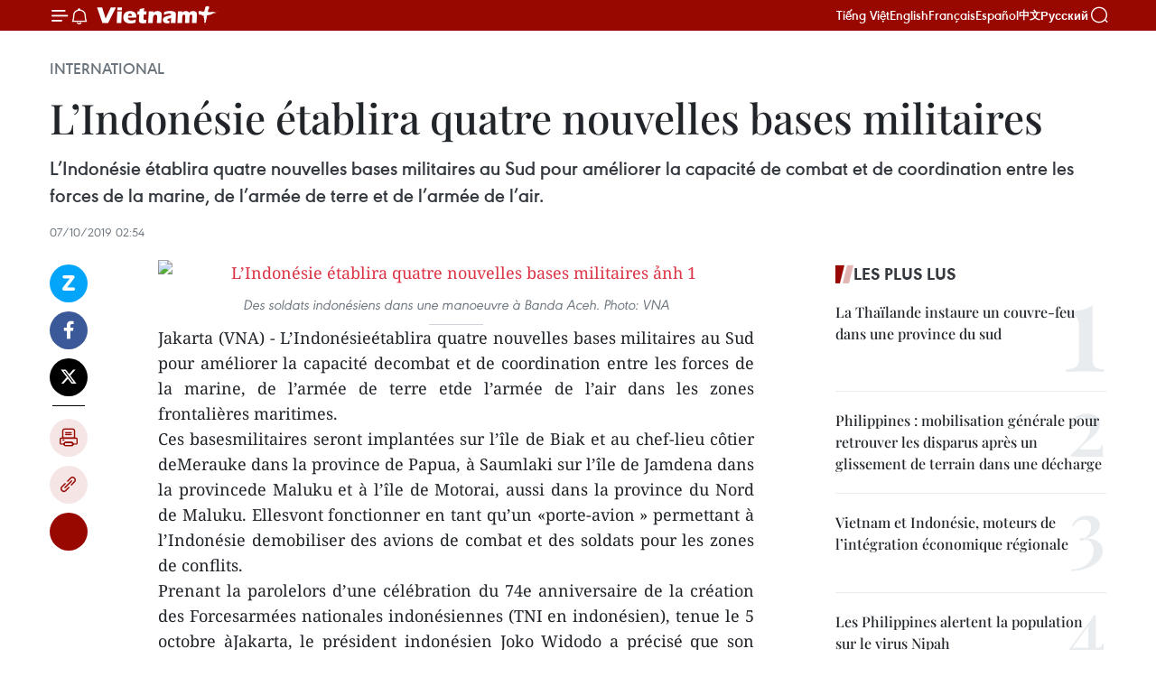

--- FILE ---
content_type: text/html;charset=utf-8
request_url: https://fr.vietnamplus.vn/lindonesie-etablira-quatre-nouvelles-bases-militaires/128258.vnp
body_size: 24418
content:
<!DOCTYPE html> <html lang="fr" class="fr"> <head> <title>L’Indonésie établira quatre nouvelles bases militaires | Vietnam+ (VietnamPlus)</title> <meta name="description" content="L’Indonésie établira quatre nouvelles bases militaires au Sud pour améliorer la capacité de combat et de coordination entre les forces de la marine, de l’armée de terre et de l’armée de l’air."/> <meta name="keywords" content="Indonésie, bases militaires, combat, marine, armée de terre, armée de l’air"/> <meta name="news_keywords" content="Indonésie, bases militaires, combat, marine, armée de terre, armée de l’air"/> <meta http-equiv="Content-Type" content="text/html; charset=utf-8" /> <meta http-equiv="X-UA-Compatible" content="IE=edge"/> <meta http-equiv="refresh" content="1800" /> <meta name="revisit-after" content="1 days" /> <meta name="viewport" content="width=device-width, initial-scale=1"> <meta http-equiv="content-language" content="vi" /> <meta name="format-detection" content="telephone=no"/> <meta name="format-detection" content="address=no"/> <meta name="apple-mobile-web-app-capable" content="yes"> <meta name="apple-mobile-web-app-status-bar-style" content="black"> <meta name="apple-mobile-web-app-title" content="Vietnam+ (VietnamPlus)"/> <meta name="referrer" content="no-referrer-when-downgrade"/> <link rel="shortcut icon" href="https://media.vietnamplus.vn/assets/web/styles/img/favicon.ico" type="image/x-icon" /> <link rel="preconnect" href="https://media.vietnamplus.vn"/> <link rel="dns-prefetch" href="https://media.vietnamplus.vn"/> <link rel="preconnect" href="//www.google-analytics.com" /> <link rel="preconnect" href="//www.googletagmanager.com" /> <link rel="preconnect" href="//stc.za.zaloapp.com" /> <link rel="preconnect" href="//fonts.googleapis.com" /> <link rel="preconnect" href="//pagead2.googlesyndication.com"/> <link rel="preconnect" href="//tpc.googlesyndication.com"/> <link rel="preconnect" href="//securepubads.g.doubleclick.net"/> <link rel="preconnect" href="//accounts.google.com"/> <link rel="preconnect" href="//adservice.google.com"/> <link rel="preconnect" href="//adservice.google.com.vn"/> <link rel="preconnect" href="//www.googletagservices.com"/> <link rel="preconnect" href="//partner.googleadservices.com"/> <link rel="preconnect" href="//tpc.googlesyndication.com"/> <link rel="preconnect" href="//za.zdn.vn"/> <link rel="preconnect" href="//sp.zalo.me"/> <link rel="preconnect" href="//connect.facebook.net"/> <link rel="preconnect" href="//www.facebook.com"/> <link rel="dns-prefetch" href="//www.google-analytics.com" /> <link rel="dns-prefetch" href="//www.googletagmanager.com" /> <link rel="dns-prefetch" href="//stc.za.zaloapp.com" /> <link rel="dns-prefetch" href="//fonts.googleapis.com" /> <link rel="dns-prefetch" href="//pagead2.googlesyndication.com"/> <link rel="dns-prefetch" href="//tpc.googlesyndication.com"/> <link rel="dns-prefetch" href="//securepubads.g.doubleclick.net"/> <link rel="dns-prefetch" href="//accounts.google.com"/> <link rel="dns-prefetch" href="//adservice.google.com"/> <link rel="dns-prefetch" href="//adservice.google.com.vn"/> <link rel="dns-prefetch" href="//www.googletagservices.com"/> <link rel="dns-prefetch" href="//partner.googleadservices.com"/> <link rel="dns-prefetch" href="//tpc.googlesyndication.com"/> <link rel="dns-prefetch" href="//za.zdn.vn"/> <link rel="dns-prefetch" href="//sp.zalo.me"/> <link rel="dns-prefetch" href="//connect.facebook.net"/> <link rel="dns-prefetch" href="//www.facebook.com"/> <link rel="dns-prefetch" href="//graph.facebook.com"/> <link rel="dns-prefetch" href="//static.xx.fbcdn.net"/> <link rel="dns-prefetch" href="//staticxx.facebook.com"/> <script> var cmsConfig = { domainDesktop: 'https://fr.vietnamplus.vn', domainMobile: 'https://fr.vietnamplus.vn', domainApi: 'https://fr-api.vietnamplus.vn', domainStatic: 'https://media.vietnamplus.vn', domainLog: 'https://fr-log.vietnamplus.vn', googleAnalytics: 'G\-XG2Q9PW0XH', siteId: 0, pageType: 1, objectId: 128258, adsZone: 364, allowAds: true, adsLazy: true, antiAdblock: true, }; if (window.location.protocol !== 'https:' && window.location.hostname.indexOf('vietnamplus.vn') !== -1) { window.location = 'https://' + window.location.hostname + window.location.pathname + window.location.hash; } var USER_AGENT=window.navigator&&(window.navigator.userAgent||window.navigator.vendor)||window.opera||"",IS_MOBILE=/Android|webOS|iPhone|iPod|BlackBerry|Windows Phone|IEMobile|Mobile Safari|Opera Mini/i.test(USER_AGENT),IS_REDIRECT=!1;function setCookie(e,o,i){var n=new Date,i=(n.setTime(n.getTime()+24*i*60*60*1e3),"expires="+n.toUTCString());document.cookie=e+"="+o+"; "+i+";path=/;"}function getCookie(e){var o=document.cookie.indexOf(e+"="),i=o+e.length+1;return!o&&e!==document.cookie.substring(0,e.length)||-1===o?null:(-1===(e=document.cookie.indexOf(";",i))&&(e=document.cookie.length),unescape(document.cookie.substring(i,e)))}IS_MOBILE&&getCookie("isDesktop")&&(setCookie("isDesktop",1,-1),window.location=window.location.pathname.replace(".amp", ".vnp")+window.location.search,IS_REDIRECT=!0); </script> <script> if(USER_AGENT && USER_AGENT.indexOf("facebot") <= 0 && USER_AGENT.indexOf("facebookexternalhit") <= 0) { var query = ''; var hash = ''; if (window.location.search) query = window.location.search; if (window.location.hash) hash = window.location.hash; var canonicalUrl = 'https://fr.vietnamplus.vn/lindonesie-etablira-quatre-nouvelles-bases-militaires-post128258.vnp' + query + hash ; var curUrl = decodeURIComponent(window.location.href); if(!location.port && canonicalUrl.startsWith("http") && curUrl != canonicalUrl){ window.location.replace(canonicalUrl); } } </script> <meta property="fb:pages" content="120834779440" /> <meta property="fb:app_id" content="1960985707489919" /> <meta name="author" content="Vietnam+ (VietnamPlus)" /> <meta name="copyright" content="Copyright © 2026 by Vietnam+ (VietnamPlus)" /> <meta name="RATING" content="GENERAL" /> <meta name="GENERATOR" content="Vietnam+ (VietnamPlus)" /> <meta content="Vietnam+ (VietnamPlus)" itemprop="sourceOrganization" name="source"/> <meta content="news" itemprop="genre" name="medium"/> <meta name="robots" content="noarchive, max-image-preview:large, index, follow" /> <meta name="GOOGLEBOT" content="noarchive, max-image-preview:large, index, follow" /> <link rel="canonical" href="https://fr.vietnamplus.vn/lindonesie-etablira-quatre-nouvelles-bases-militaires-post128258.vnp" /> <meta property="og:site_name" content="Vietnam+ (VietnamPlus)"/> <meta property="og:rich_attachment" content="true"/> <meta property="og:type" content="article"/> <meta property="og:url" content="https://fr.vietnamplus.vn/lindonesie-etablira-quatre-nouvelles-bases-militaires-post128258.vnp"/> <meta property="og:image" content="https://mediafr.vietnamplus.vn/images/f7bdd265dc3b1373bc7e1f8305ab7b24e587000ac8a2a588c0b52ac3a75822f304ebb4f62768ee78bead0479032a20cccdade4dcf3150ea357d5bc1f087b3727/Indonesie.jpg.webp"/> <meta property="og:image:width" content="1200"/> <meta property="og:image:height" content="630"/> <meta property="og:title" content="L’Indonésie établira quatre nouvelles bases militaires"/> <meta property="og:description" content="L’Indonésie établira quatre nouvelles bases militaires au Sud pour améliorer la capacité de combat et de coordination entre les forces de la marine, de l’armée de terre et de l’armée de l’air."/> <meta name="twitter:card" value="summary"/> <meta name="twitter:url" content="https://fr.vietnamplus.vn/lindonesie-etablira-quatre-nouvelles-bases-militaires-post128258.vnp"/> <meta name="twitter:title" content="L’Indonésie établira quatre nouvelles bases militaires"/> <meta name="twitter:description" content="L’Indonésie établira quatre nouvelles bases militaires au Sud pour améliorer la capacité de combat et de coordination entre les forces de la marine, de l’armée de terre et de l’armée de l’air."/> <meta name="twitter:image" content="https://mediafr.vietnamplus.vn/images/f7bdd265dc3b1373bc7e1f8305ab7b24e587000ac8a2a588c0b52ac3a75822f304ebb4f62768ee78bead0479032a20cccdade4dcf3150ea357d5bc1f087b3727/Indonesie.jpg.webp"/> <meta name="twitter:site" content="@Vietnam+ (VietnamPlus)"/> <meta name="twitter:creator" content="@Vietnam+ (VietnamPlus)"/> <meta property="article:publisher" content="https://www.facebook.com/VietnamPlus" /> <meta property="article:tag" content="Indonésie, bases militaires, combat, marine, armée de terre, armée de l’air"/> <meta property="article:section" content="International" /> <meta property="article:published_time" content="2019-10-07T09:54:00+07:00"/> <meta property="article:modified_time" content="2019-10-07T10:00:09+07:00"/> <script type="application/ld+json"> { "@context": "http://schema.org", "@type": "Organization", "name": "Vietnam+ (VietnamPlus)", "url": "https://fr.vietnamplus.vn", "logo": "https://media.vietnamplus.vn/assets/web/styles/img/logo.png", "foundingDate": "2008", "founders": [ { "@type": "Person", "name": "Thông tấn xã Việt Nam (TTXVN)" } ], "address": [ { "@type": "PostalAddress", "streetAddress": "Số 05 Lý Thường Kiệt - Hà Nội - Việt Nam", "addressLocality": "Hà Nội City", "addressRegion": "Northeast", "postalCode": "100000", "addressCountry": "VNM" } ], "contactPoint": [ { "@type": "ContactPoint", "telephone": "+84-243-941-1349", "contactType": "customer service" }, { "@type": "ContactPoint", "telephone": "+84-243-941-1348", "contactType": "customer service" } ], "sameAs": [ "https://www.facebook.com/VietnamPlus", "https://www.tiktok.com/@vietnamplus", "https://twitter.com/vietnamplus", "https://www.youtube.com/c/BaoVietnamPlus" ] } </script> <script type="application/ld+json"> { "@context" : "https://schema.org", "@type" : "WebSite", "name": "Vietnam+ (VietnamPlus)", "url": "https://fr.vietnamplus.vn", "alternateName" : "Báo điện tử VIETNAMPLUS, Cơ quan của Thông tấn xã Việt Nam (TTXVN)", "potentialAction": { "@type": "SearchAction", "target": { "@type": "EntryPoint", "urlTemplate": "https://fr.vietnamplus.vn/search/?q={search_term_string}" }, "query-input": "required name=search_term_string" } } </script> <script type="application/ld+json"> { "@context":"http://schema.org", "@type":"BreadcrumbList", "itemListElement":[ { "@type":"ListItem", "position":1, "item":{ "@id":"https://fr.vietnamplus.vn/international/", "name":"International" } } ] } </script> <script type="application/ld+json"> { "@context": "http://schema.org", "@type": "NewsArticle", "mainEntityOfPage":{ "@type":"WebPage", "@id":"https://fr.vietnamplus.vn/lindonesie-etablira-quatre-nouvelles-bases-militaires-post128258.vnp" }, "headline": "L’Indonésie établira quatre nouvelles bases militaires", "description": "L’Indonésie établira quatre nouvelles bases militaires au Sud pour améliorer la capacité de combat et de coordination entre les forces de la marine, de l’armée de terre et de l’armée de l’air.", "image": { "@type": "ImageObject", "url": "https://mediafr.vietnamplus.vn/images/f7bdd265dc3b1373bc7e1f8305ab7b24e587000ac8a2a588c0b52ac3a75822f304ebb4f62768ee78bead0479032a20cccdade4dcf3150ea357d5bc1f087b3727/Indonesie.jpg.webp", "width" : 1200, "height" : 675 }, "datePublished": "2019-10-07T09:54:00+07:00", "dateModified": "2019-10-07T10:00:09+07:00", "author": { "@type": "Person", "name": "" }, "publisher": { "@type": "Organization", "name": "Vietnam+ (VietnamPlus)", "logo": { "@type": "ImageObject", "url": "https://media.vietnamplus.vn/assets/web/styles/img/logo.png" } } } </script> <link rel="preload" href="https://media.vietnamplus.vn/assets/web/styles/css/main.min-1.0.15.css" as="style"> <link rel="preload" href="https://media.vietnamplus.vn/assets/web/js/main.min-1.0.33.js" as="script"> <link rel="preload" href="https://media.vietnamplus.vn/assets/web/js/detail.min-1.0.15.js" as="script"> <link rel="preload" href="https://common.mcms.one/assets/styles/css/vietnamplus-1.0.0.css" as="style"> <link rel="stylesheet" href="https://common.mcms.one/assets/styles/css/vietnamplus-1.0.0.css"> <link id="cms-style" rel="stylesheet" href="https://media.vietnamplus.vn/assets/web/styles/css/main.min-1.0.15.css"> <style>.infographic-page { overflow-x: hidden;
}</style> <script type="text/javascript"> var _metaOgUrl = 'https://fr.vietnamplus.vn/lindonesie-etablira-quatre-nouvelles-bases-militaires-post128258.vnp'; var page_title = document.title; var tracked_url = window.location.pathname + window.location.search + window.location.hash; var cate_path = 'international'; if (cate_path.length > 0) { tracked_url = "/" + cate_path + tracked_url; } </script> <script async="" src="https://www.googletagmanager.com/gtag/js?id=G-XG2Q9PW0XH"></script> <script> window.dataLayer = window.dataLayer || []; function gtag(){dataLayer.push(arguments);} gtag('js', new Date()); gtag('config', 'G-XG2Q9PW0XH', {page_path: tracked_url}); </script> <script>window.dataLayer = window.dataLayer || [];dataLayer.push({'pageCategory': '/international'});</script> <script> window.dataLayer = window.dataLayer || []; dataLayer.push({ 'event': 'Pageview', 'articleId': '128258', 'articleTitle': 'L’Indonésie établira quatre nouvelles bases militaires', 'articleCategory': 'International', 'articleAlowAds': true, 'articleType': 'detail', 'articleTags': 'Indonésie, bases militaires, combat, marine, armée de terre, armée de l’air', 'articlePublishDate': '2019-10-07T09:54:00+07:00', 'articleThumbnail': 'https://mediafr.vietnamplus.vn/images/f7bdd265dc3b1373bc7e1f8305ab7b24e587000ac8a2a588c0b52ac3a75822f304ebb4f62768ee78bead0479032a20cccdade4dcf3150ea357d5bc1f087b3727/Indonesie.jpg.webp', 'articleShortUrl': 'https://fr.vietnamplus.vn/lindonesie-etablira-quatre-nouvelles-bases-militaires-post128258.vnp', 'articleFullUrl': 'https://fr.vietnamplus.vn/lindonesie-etablira-quatre-nouvelles-bases-militaires-post128258.vnp', }); </script> <script type='text/javascript'> gtag('event', 'article_page',{ 'articleId': '128258', 'articleTitle': 'L’Indonésie établira quatre nouvelles bases militaires', 'articleCategory': 'International', 'articleAlowAds': true, 'articleType': 'detail', 'articleTags': 'Indonésie, bases militaires, combat, marine, armée de terre, armée de l’air', 'articlePublishDate': '2019-10-07T09:54:00+07:00', 'articleThumbnail': 'https://mediafr.vietnamplus.vn/images/f7bdd265dc3b1373bc7e1f8305ab7b24e587000ac8a2a588c0b52ac3a75822f304ebb4f62768ee78bead0479032a20cccdade4dcf3150ea357d5bc1f087b3727/Indonesie.jpg.webp', 'articleShortUrl': 'https://fr.vietnamplus.vn/lindonesie-etablira-quatre-nouvelles-bases-militaires-post128258.vnp', 'articleFullUrl': 'https://fr.vietnamplus.vn/lindonesie-etablira-quatre-nouvelles-bases-militaires-post128258.vnp', }); </script> <script>(function(w,d,s,l,i){w[l]=w[l]||[];w[l].push({'gtm.start': new Date().getTime(),event:'gtm.js'});var f=d.getElementsByTagName(s)[0], j=d.createElement(s),dl=l!='dataLayer'?'&l='+l:'';j.async=true;j.src= 'https://www.googletagmanager.com/gtm.js?id='+i+dl;f.parentNode.insertBefore(j,f); })(window,document,'script','dataLayer','GTM-5WM58F3N');</script> <script type="text/javascript"> !function(){"use strict";function e(e){var t=!(arguments.length>1&&void 0!==arguments[1])||arguments[1],c=document.createElement("script");c.src=e,t?c.type="module":(c.async=!0,c.type="text/javascript",c.setAttribute("nomodule",""));var n=document.getElementsByTagName("script")[0];n.parentNode.insertBefore(c,n)}!function(t,c){!function(t,c,n){var a,o,r;n.accountId=c,null!==(a=t.marfeel)&&void 0!==a||(t.marfeel={}),null!==(o=(r=t.marfeel).cmd)&&void 0!==o||(r.cmd=[]),t.marfeel.config=n;var i="https://sdk.mrf.io/statics";e("".concat(i,"/marfeel-sdk.js?id=").concat(c),!0),e("".concat(i,"/marfeel-sdk.es5.js?id=").concat(c),!1)}(t,c,arguments.length>2&&void 0!==arguments[2]?arguments[2]:{})}(window,2272,{} )}(); </script> <script async src="https://sp.zalo.me/plugins/sdk.js"></script> </head> <body class="detail-page"> <div id="sdaWeb_SdaMasthead" class="rennab rennab-top" data-platform="1" data-position="Web_SdaMasthead"> </div> <header class=" site-header"> <div class="sticky"> <div class="container"> <i class="ic-menu"></i> <i class="ic-bell"></i> <div id="header-news" class="pick-news hidden" data-source="header-latest-news"></div> <a class="small-logo" href="/" title="Vietnam+ (VietnamPlus)">Vietnam+ (VietnamPlus)</a> <ul class="menu"> <li> <a href="https://www.vietnamplus.vn" title="Tiếng Việt" target="_blank">Tiếng Việt</a> </li> <li> <a href="https://en.vietnamplus.vn" title="English" target="_blank" rel="nofollow">English</a> </li> <li> <a href="https://fr.vietnamplus.vn" title="Français" target="_blank" rel="nofollow">Français</a> </li> <li> <a href="https://es.vietnamplus.vn" title="Español" target="_blank" rel="nofollow">Español</a> </li> <li> <a href="https://zh.vietnamplus.vn" title="中文" target="_blank" rel="nofollow">中文</a> </li> <li> <a href="https://ru.vietnamplus.vn" title="Русский" target="_blank" rel="nofollow">Русский</a> </li> </ul> <div class="search-wrapper"> <i class="ic-search"></i> <input type="text" class="search txtsearch" placeholder="Mot clé"> </div> </div> </div> </header> <div class="site-body"> <div id="sdaWeb_SdaBackground" class="rennab " data-platform="1" data-position="Web_SdaBackground"> </div> <div class="container"> <div class="breadcrumb breadcrumb-detail"> <h2 class="main"> <a href="https://fr.vietnamplus.vn/international/" title="International" class="active">International</a> </h2> </div> <div id="sdaWeb_SdaTop" class="rennab " data-platform="1" data-position="Web_SdaTop"> </div> <div class="article"> <h1 class="article__title cms-title "> L’Indonésie établira quatre nouvelles bases militaires </h1> <div class="article__sapo cms-desc"> L’Indonésie établira quatre nouvelles bases militaires au Sud pour améliorer la capacité de combat et de coordination entre les forces de la marine, de l’armée de terre et de l’armée de l’air. </div> <div id="sdaWeb_SdaArticleAfterSapo" class="rennab " data-platform="1" data-position="Web_SdaArticleAfterSapo"> </div> <div class="article__meta"> <time class="time" datetime="2019-10-07T09:54:00+07:00" data-time="1570416840" data-friendly="false">lundi 7 octobre 2019 09:54</time> <meta class="cms-date" itemprop="datePublished" content="2019-10-07T09:54:00+07:00"> </div> <div class="col"> <div class="main-col content-col"> <div class="article__body zce-content-body cms-body" itemprop="articleBody"> <div class="social-pin sticky article__social"> <a href="javascript:void(0);" class="zl zalo-share-button" title="Zalo" data-href="https://fr.vietnamplus.vn/lindonesie-etablira-quatre-nouvelles-bases-militaires-post128258.vnp" data-oaid="4486284411240520426" data-layout="1" data-color="blue" data-customize="true">Zalo</a> <a href="javascript:void(0);" class="item fb" data-href="https://fr.vietnamplus.vn/lindonesie-etablira-quatre-nouvelles-bases-militaires-post128258.vnp" data-rel="facebook" title="Facebook">Facebook</a> <a href="javascript:void(0);" class="item tw" data-href="https://fr.vietnamplus.vn/lindonesie-etablira-quatre-nouvelles-bases-militaires-post128258.vnp" data-rel="twitter" title="Twitter">Twitter</a> <a href="javascript:void(0);" class="bookmark sendbookmark hidden" onclick="ME.sendBookmark(this, 128258);" data-id="128258" title="marque-pages">marque-pages</a> <a href="javascript:void(0);" class="print sendprint" title="Print" data-href="/print-128258.html">Impression</a> <a href="javascript:void(0);" class="item link" data-href="https://fr.vietnamplus.vn/lindonesie-etablira-quatre-nouvelles-bases-militaires-post128258.vnp" data-rel="copy" title="Copy link">Copy link</a> <div id='shortenlink-container'></div> </div> <div class="ExternalClass2094737EF937454293045C55D832A3F2" style="text-align: justify;"> <div class="article-photo" style="text-align: center;"> <a href="/Uploaded_FR/sxtt/2019_10_07/indonesie.jpg" rel="nofollow" target="_blank"><img alt="L’Indonésie établira quatre nouvelles bases militaires ảnh 1" src="[data-uri]" class="lazyload cms-photo" data-large-src="https://mediafr.vietnamplus.vn/images/33e0b6e9e64bc3c1817db4b0200c0d1e6d723203a7b05148742a2c93a56c62a0fbe32b94e2eb449ea916756c183ebc38bc641214598d56ebf6ac7b349144c1fa/indonesie.jpg" data-src="https://mediafr.vietnamplus.vn/images/68f2576c032ecf9e9a26d2c81c3814173b4d2d51923fea5aa9c5864a3e54b93a1d8ba6ec81c3484ae4b6b00d5a9d256c/indonesie.jpg" title="L’Indonésie établira quatre nouvelles bases militaires ảnh 1"></a><span>Des soldats indonésiens dans une manoeuvre à Banda Aceh. Photo: VNA<br></span> </div> <p style="text-align: justify;">Jakarta (VNA) - L’Indonésieétablira quatre nouvelles bases militaires au Sud pour améliorer la capacité decombat et de coordination entre les forces de la marine, de l’armée de terre etde l’armée de l’air dans les zones frontalières maritimes.</p> <p style="text-align: justify;">Ces basesmilitaires seront implantées sur l’île de Biak et au chef-lieu côtier deMerauke dans la province de Papua, à Saumlaki sur l’île de Jamdena dans la provincede Maluku et à l’île de Motorai, aussi dans la province du Nord de Maluku. Ellesvont fonctionner en tant qu’un «porte-avion&nbsp;» permettant à l’Indonésie demobiliser des avions de combat et des soldats pour les zones de conflits.</p> <p style="text-align: justify;">Prenant la parolelors d’une célébration du 74e anniversaire de la création des Forcesarmées nationales indonésiennes (TNI en indonésien), tenue le 5 octobre àJakarta, le président indonésien Joko Widodo a précisé que son pays s’efforçaitde conjuguer les forces de la marine, de l’armée de terre et de l’armée de l’airpour faire face aux menaces de défense et de sécurité, dont le terrorisme.</p> <p style="text-align: justify;">En juilletdernier, l’Indonésie avait créé le commandement d’opérations combinées mixteregroupant les forces de la marine, de l’armée de terre et de l’armée de l’air.En septembre, la TNI avait organisé un exercice d’envergure réunissant 12.500soldats.</p> <p style="text-align: justify;">Joko Widodo s’estengagé à porter les recettes consacrées à la défense à 131.000 milliards de roupies(plus de 9,3 milliards de dollars) au lieu de 121.000 milliards de roupies.-VNA</p>
</div> <div class="article__source"> <div class="source"> <span class="name">source</span> </div> </div> <div id="sdaWeb_SdaArticleAfterBody" class="rennab " data-platform="1" data-position="Web_SdaArticleAfterBody"> </div> </div> <div class="article__tag"> <a class="active" href="https://fr.vietnamplus.vn/tag/indonesie-tag77.vnp" title="Indonésie">#Indonésie</a> <a class="active" href="https://fr.vietnamplus.vn/tag.vnp?q=bases militaires" title="bases militaires">#bases militaires</a> <a class="" href="https://fr.vietnamplus.vn/tag/combat-tag22909.vnp" title="combat">#combat</a> <a class="" href="https://fr.vietnamplus.vn/tag/marine-tag552.vnp" title="marine">#marine</a> <a class="" href="https://fr.vietnamplus.vn/tag.vnp?q=armée de terre" title="armée de terre">#armée de terre</a> <a class="" href="https://fr.vietnamplus.vn/tag.vnp?q=armée de l’air" title="armée de l’air">#armée de l’air</a> </div> <div id="sdaWeb_SdaArticleAfterTag" class="rennab " data-platform="1" data-position="Web_SdaArticleAfterTag"> </div> <div class="wrap-social"> <div class="social-pin article__social"> <a href="javascript:void(0);" class="zl zalo-share-button" title="Zalo" data-href="https://fr.vietnamplus.vn/lindonesie-etablira-quatre-nouvelles-bases-militaires-post128258.vnp" data-oaid="4486284411240520426" data-layout="1" data-color="blue" data-customize="true">Zalo</a> <a href="javascript:void(0);" class="item fb" data-href="https://fr.vietnamplus.vn/lindonesie-etablira-quatre-nouvelles-bases-militaires-post128258.vnp" data-rel="facebook" title="Facebook">Facebook</a> <a href="javascript:void(0);" class="item tw" data-href="https://fr.vietnamplus.vn/lindonesie-etablira-quatre-nouvelles-bases-militaires-post128258.vnp" data-rel="twitter" title="Twitter">Twitter</a> <a href="javascript:void(0);" class="bookmark sendbookmark hidden" onclick="ME.sendBookmark(this, 128258);" data-id="128258" title="marque-pages">marque-pages</a> <a href="javascript:void(0);" class="print sendprint" title="Print" data-href="/print-128258.html">Impression</a> <a href="javascript:void(0);" class="item link" data-href="https://fr.vietnamplus.vn/lindonesie-etablira-quatre-nouvelles-bases-militaires-post128258.vnp" data-rel="copy" title="Copy link">Copy link</a> <div id='shortenlink-container'></div> </div> <a href="https://news.google.com/publications/CAAqBwgKMN-18wowlLWFAw?hl=vi&gl=VN&ceid=VN%3Avi" class="google-news" target="_blank" title="Google News">Suivez VietnamPlus</a> </div> <div id="sdaWeb_SdaArticleAfterBody1" class="rennab " data-platform="1" data-position="Web_SdaArticleAfterBody1"> </div> <div id="sdaWeb_SdaArticleAfterBody2" class="rennab " data-platform="1" data-position="Web_SdaArticleAfterBody2"> </div> <div class="box-related-news"> <h3 class="box-heading"> <span class="title">Sur le même sujet</span> </h3> <div class="box-content" data-source="related-news"> <article class="story"> <figure class="story__thumb"> <a class="cms-link" href="https://fr.vietnamplus.vn/les-feux-de-foret-en-indonesie-etouffent-la-malaisie-et-singapour-post127640.vnp" title="Les feux de forêt en Indonésie étouffent la Malaisie et Singapour"> <img class="lazyload" src="[data-uri]" data-src="https://mediafr.vietnamplus.vn/images/d46bcb34ef998b09e0bae168b2a8b60ece8e4a5839d3ce4bbfd4f8a30be16573f91a747c8d0ad41f9ba1e1a523c2aa3bfc8d56f3a0d348602c8920ca9a7e7022143ab7196fd870be0a6fb9153c90d0f86ad379562fabb7a2e21bab8da96997cb/feudeforetaRiauenIndonesie582x386.jpg.webp" data-srcset="https://mediafr.vietnamplus.vn/images/d46bcb34ef998b09e0bae168b2a8b60ece8e4a5839d3ce4bbfd4f8a30be16573f91a747c8d0ad41f9ba1e1a523c2aa3bfc8d56f3a0d348602c8920ca9a7e7022143ab7196fd870be0a6fb9153c90d0f86ad379562fabb7a2e21bab8da96997cb/feudeforetaRiauenIndonesie582x386.jpg.webp 1x, https://mediafr.vietnamplus.vn/images/dff54262a5435959c670ef13b2e0a728ce8e4a5839d3ce4bbfd4f8a30be16573f91a747c8d0ad41f9ba1e1a523c2aa3bfc8d56f3a0d348602c8920ca9a7e7022143ab7196fd870be0a6fb9153c90d0f86ad379562fabb7a2e21bab8da96997cb/feudeforetaRiauenIndonesie582x386.jpg.webp 2x" alt="Les feux de forêt en Indonésie étouffent la Malaisie et Singapour"> <noscript><img src="https://mediafr.vietnamplus.vn/images/d46bcb34ef998b09e0bae168b2a8b60ece8e4a5839d3ce4bbfd4f8a30be16573f91a747c8d0ad41f9ba1e1a523c2aa3bfc8d56f3a0d348602c8920ca9a7e7022143ab7196fd870be0a6fb9153c90d0f86ad379562fabb7a2e21bab8da96997cb/feudeforetaRiauenIndonesie582x386.jpg.webp" srcset="https://mediafr.vietnamplus.vn/images/d46bcb34ef998b09e0bae168b2a8b60ece8e4a5839d3ce4bbfd4f8a30be16573f91a747c8d0ad41f9ba1e1a523c2aa3bfc8d56f3a0d348602c8920ca9a7e7022143ab7196fd870be0a6fb9153c90d0f86ad379562fabb7a2e21bab8da96997cb/feudeforetaRiauenIndonesie582x386.jpg.webp 1x, https://mediafr.vietnamplus.vn/images/dff54262a5435959c670ef13b2e0a728ce8e4a5839d3ce4bbfd4f8a30be16573f91a747c8d0ad41f9ba1e1a523c2aa3bfc8d56f3a0d348602c8920ca9a7e7022143ab7196fd870be0a6fb9153c90d0f86ad379562fabb7a2e21bab8da96997cb/feudeforetaRiauenIndonesie582x386.jpg.webp 2x" alt="Les feux de forêt en Indonésie étouffent la Malaisie et Singapour" class="image-fallback"></noscript> </a> </figure> <h2 class="story__heading" data-tracking="127640"> <a class=" cms-link" href="https://fr.vietnamplus.vn/les-feux-de-foret-en-indonesie-etouffent-la-malaisie-et-singapour-post127640.vnp" title="Les feux de forêt en Indonésie étouffent la Malaisie et Singapour"> Les feux de forêt en Indonésie étouffent la Malaisie et Singapour </a> </h2> <time class="time" datetime="2019-09-20T16:03:56+07:00" data-time="1568970236"> 20/09/2019 16:03 </time> <div class="story__summary story__shorten"> Les feux de forêt à Sumatra et à Bornéo provoquent une importante pollution de l'air, jusqu'à Singapour et en Malaisie voisine. </div> </article> <article class="story"> <figure class="story__thumb"> <a class="cms-link" href="https://fr.vietnamplus.vn/indonesie-privilegie-les-importations-de-viande-de-riz-et-de-sucre-dinde-post127709.vnp" title="Indonésie privilégie les importations de viande, de riz et de sucre d’Inde"> <img class="lazyload" src="[data-uri]" data-src="" alt="Indonésie privilégie les importations de viande, de riz et de sucre d’Inde"> <noscript><img src="" alt="Indonésie privilégie les importations de viande, de riz et de sucre d’Inde" class="image-fallback"></noscript> </a> </figure> <h2 class="story__heading" data-tracking="127709"> <a class=" cms-link" href="https://fr.vietnamplus.vn/indonesie-privilegie-les-importations-de-viande-de-riz-et-de-sucre-dinde-post127709.vnp" title="Indonésie privilégie les importations de viande, de riz et de sucre d’Inde"> Indonésie privilégie les importations de viande, de riz et de sucre d’Inde </a> </h2> <time class="time" datetime="2019-09-23T09:57:00+07:00" data-time="1569207420"> 23/09/2019 09:57 </time> <div class="story__summary story__shorten"> L’Indonésie va accorder la priorité aux importations de viande de buffle, de riz et de sucre d’Inde après que le pays a accepté de réduire la taxe d’importation sur l’huile de palme brut d’Indonésie. </div> </article> <article class="story"> <figure class="story__thumb"> <a class="cms-link" href="https://fr.vietnamplus.vn/indonesie-le-budget-de-detat-de-2020-se-concentre-sur-cinq-domaines-prioritaires-post127823.vnp" title="Indonésie: le budget de d’Etat de 2020 se concentre sur cinq domaines prioritaires"> <img class="lazyload" src="[data-uri]" data-src="" alt="Indonésie: le budget de d’Etat de 2020 se concentre sur cinq domaines prioritaires"> <noscript><img src="" alt="Indonésie: le budget de d’Etat de 2020 se concentre sur cinq domaines prioritaires" class="image-fallback"></noscript> </a> </figure> <h2 class="story__heading" data-tracking="127823"> <a class=" cms-link" href="https://fr.vietnamplus.vn/indonesie-le-budget-de-detat-de-2020-se-concentre-sur-cinq-domaines-prioritaires-post127823.vnp" title="Indonésie: le budget de d’Etat de 2020 se concentre sur cinq domaines prioritaires"> Indonésie: le budget de d’Etat de 2020 se concentre sur cinq domaines prioritaires </a> </h2> <time class="time" datetime="2019-09-25T16:19:35+07:00" data-time="1569403175"> 25/09/2019 16:19 </time> <div class="story__summary story__shorten"> La Chambre des représentants d'Indonésie a voté pour approbation le budget de l'État en 2020, en se concentrant sur cinq domaines prioritaires, dans le but de maintenir la croissance économique. </div> </article> <article class="story"> <figure class="story__thumb"> <a class="cms-link" href="https://fr.vietnamplus.vn/hyundai-engineering-remporte-un-contrat-de-22-mlds-de-dollars-en-indonesie-post127893.vnp" title="Hyundai Engineering remporte un contrat de 2,2 Mlds de dollars en Indonésie"> <img class="lazyload" src="[data-uri]" data-src="https://mediafr.vietnamplus.vn/images/d46bcb34ef998b09e0bae168b2a8b60efa5005b583a7bf00ae7714a51f078013367f92cf61b52d2d112aefd48b8fef52f6bc14d6bb55a3698e0b2dcc7b03d44c/huyndai.png.webp" data-srcset="https://mediafr.vietnamplus.vn/images/d46bcb34ef998b09e0bae168b2a8b60efa5005b583a7bf00ae7714a51f078013367f92cf61b52d2d112aefd48b8fef52f6bc14d6bb55a3698e0b2dcc7b03d44c/huyndai.png.webp 1x, https://mediafr.vietnamplus.vn/images/dff54262a5435959c670ef13b2e0a728fa5005b583a7bf00ae7714a51f078013367f92cf61b52d2d112aefd48b8fef52f6bc14d6bb55a3698e0b2dcc7b03d44c/huyndai.png.webp 2x" alt="Hyundai Engineering remporte un contrat de 2,2 Mlds de dollars en Indonésie"> <noscript><img src="https://mediafr.vietnamplus.vn/images/d46bcb34ef998b09e0bae168b2a8b60efa5005b583a7bf00ae7714a51f078013367f92cf61b52d2d112aefd48b8fef52f6bc14d6bb55a3698e0b2dcc7b03d44c/huyndai.png.webp" srcset="https://mediafr.vietnamplus.vn/images/d46bcb34ef998b09e0bae168b2a8b60efa5005b583a7bf00ae7714a51f078013367f92cf61b52d2d112aefd48b8fef52f6bc14d6bb55a3698e0b2dcc7b03d44c/huyndai.png.webp 1x, https://mediafr.vietnamplus.vn/images/dff54262a5435959c670ef13b2e0a728fa5005b583a7bf00ae7714a51f078013367f92cf61b52d2d112aefd48b8fef52f6bc14d6bb55a3698e0b2dcc7b03d44c/huyndai.png.webp 2x" alt="Hyundai Engineering remporte un contrat de 2,2 Mlds de dollars en Indonésie" class="image-fallback"></noscript> </a> </figure> <h2 class="story__heading" data-tracking="127893"> <a class=" cms-link" href="https://fr.vietnamplus.vn/hyundai-engineering-remporte-un-contrat-de-22-mlds-de-dollars-en-indonesie-post127893.vnp" title="Hyundai Engineering remporte un contrat de 2,2 Mlds de dollars en Indonésie"> Hyundai Engineering remporte un contrat de 2,2 Mlds de dollars en Indonésie </a> </h2> <time class="time" datetime="2019-09-27T11:16:33+07:00" data-time="1569557793"> 27/09/2019 11:16 </time> <div class="story__summary story__shorten"> La société sud-coréenne Hyundai Engineering Co. a signé un contrat de 2,2 milliards de dollars concernant le développement d’une raffinerie implantée dans la ville portuaire de Balikpapan, en Indonésie. </div> </article> <article class="story"> <figure class="story__thumb"> <a class="cms-link" href="https://fr.vietnamplus.vn/indonesie-505-millions-de-dollars-pour-construire-cinq-zones-touristiques-post127983.vnp" title="Indonésie : 505 millions de dollars pour construire cinq zones touristiques"> <img class="lazyload" src="[data-uri]" data-src="https://mediafr.vietnamplus.vn/images/[base64]/vna_potal_indonesia_dau_tu_hon_500_trieu_usd_de_xay_dung_cac_khu_du_lich_chien_luoc_quoc_gia_4103272.jpg.webp" data-srcset="https://mediafr.vietnamplus.vn/images/[base64]/vna_potal_indonesia_dau_tu_hon_500_trieu_usd_de_xay_dung_cac_khu_du_lich_chien_luoc_quoc_gia_4103272.jpg.webp 1x, https://mediafr.vietnamplus.vn/images/[base64]/vna_potal_indonesia_dau_tu_hon_500_trieu_usd_de_xay_dung_cac_khu_du_lich_chien_luoc_quoc_gia_4103272.jpg.webp 2x" alt="Indonésie : 505 millions de dollars pour construire cinq zones touristiques"> <noscript><img src="https://mediafr.vietnamplus.vn/images/[base64]/vna_potal_indonesia_dau_tu_hon_500_trieu_usd_de_xay_dung_cac_khu_du_lich_chien_luoc_quoc_gia_4103272.jpg.webp" srcset="https://mediafr.vietnamplus.vn/images/[base64]/vna_potal_indonesia_dau_tu_hon_500_trieu_usd_de_xay_dung_cac_khu_du_lich_chien_luoc_quoc_gia_4103272.jpg.webp 1x, https://mediafr.vietnamplus.vn/images/[base64]/vna_potal_indonesia_dau_tu_hon_500_trieu_usd_de_xay_dung_cac_khu_du_lich_chien_luoc_quoc_gia_4103272.jpg.webp 2x" alt="Indonésie : 505 millions de dollars pour construire cinq zones touristiques" class="image-fallback"></noscript> </a> </figure> <h2 class="story__heading" data-tracking="127983"> <a class=" cms-link" href="https://fr.vietnamplus.vn/indonesie-505-millions-de-dollars-pour-construire-cinq-zones-touristiques-post127983.vnp" title="Indonésie : 505 millions de dollars pour construire cinq zones touristiques"> Indonésie : 505 millions de dollars pour construire cinq zones touristiques </a> </h2> <time class="time" datetime="2019-09-30T15:22:22+07:00" data-time="1569831742"> 30/09/2019 15:22 </time> <div class="story__summary story__shorten"> L’Indonésie dépensera 7.100 milliards de roupies, soit l’équivalent d'environ 505 millions de dollars, pour soutenir le développement des infrastructures dans cinq zones touristiques stratégiques. </div> </article> <article class="story"> <figure class="story__thumb"> <a class="cms-link" href="https://fr.vietnamplus.vn/indonesie-lurbanisation-saccelere-avec-la-construction-dautoroutes-post128032.vnp" title="Indonésie : L’urbanisation s’accélère avec la construction d’autoroutes"> <img class="lazyload" src="[data-uri]" data-src="https://mediafr.vietnamplus.vn/images/d46bcb34ef998b09e0bae168b2a8b60e42e092726bbb7cce072d277b6851ad19e7bdec2e237f76b610afc45c434a2318fa77098d6403fb29ae717b8a44c7f69b6c17335bfeab3a9463c35c0e0cc94508/a_toll_road_in_java.jpg.webp" data-srcset="https://mediafr.vietnamplus.vn/images/d46bcb34ef998b09e0bae168b2a8b60e42e092726bbb7cce072d277b6851ad19e7bdec2e237f76b610afc45c434a2318fa77098d6403fb29ae717b8a44c7f69b6c17335bfeab3a9463c35c0e0cc94508/a_toll_road_in_java.jpg.webp 1x, https://mediafr.vietnamplus.vn/images/dff54262a5435959c670ef13b2e0a72842e092726bbb7cce072d277b6851ad19e7bdec2e237f76b610afc45c434a2318fa77098d6403fb29ae717b8a44c7f69b6c17335bfeab3a9463c35c0e0cc94508/a_toll_road_in_java.jpg.webp 2x" alt="Indonésie : L’urbanisation s’accélère avec la construction d’autoroutes"> <noscript><img src="https://mediafr.vietnamplus.vn/images/d46bcb34ef998b09e0bae168b2a8b60e42e092726bbb7cce072d277b6851ad19e7bdec2e237f76b610afc45c434a2318fa77098d6403fb29ae717b8a44c7f69b6c17335bfeab3a9463c35c0e0cc94508/a_toll_road_in_java.jpg.webp" srcset="https://mediafr.vietnamplus.vn/images/d46bcb34ef998b09e0bae168b2a8b60e42e092726bbb7cce072d277b6851ad19e7bdec2e237f76b610afc45c434a2318fa77098d6403fb29ae717b8a44c7f69b6c17335bfeab3a9463c35c0e0cc94508/a_toll_road_in_java.jpg.webp 1x, https://mediafr.vietnamplus.vn/images/dff54262a5435959c670ef13b2e0a72842e092726bbb7cce072d277b6851ad19e7bdec2e237f76b610afc45c434a2318fa77098d6403fb29ae717b8a44c7f69b6c17335bfeab3a9463c35c0e0cc94508/a_toll_road_in_java.jpg.webp 2x" alt="Indonésie : L’urbanisation s’accélère avec la construction d’autoroutes" class="image-fallback"></noscript> </a> </figure> <h2 class="story__heading" data-tracking="128032"> <a class=" cms-link" href="https://fr.vietnamplus.vn/indonesie-lurbanisation-saccelere-avec-la-construction-dautoroutes-post128032.vnp" title="Indonésie : L’urbanisation s’accélère avec la construction d’autoroutes"> Indonésie : L’urbanisation s’accélère avec la construction d’autoroutes </a> </h2> <time class="time" datetime="2019-10-01T16:00:00+07:00" data-time="1569920400"> 01/10/2019 16:00 </time> <div class="story__summary story__shorten"> Le processus d’urbanisation à Java, qui abrite 60% de la population indonésienne, s’accélérera dans les prochaines années, grâce à la multiplication des autoroutes sur l’île, </div> </article> </div> </div> <div id="sdaWeb_SdaArticleAfterRelated" class="rennab " data-platform="1" data-position="Web_SdaArticleAfterRelated"> </div> <div class="timeline secondary"> <h3 class="box-heading"> <a href="https://fr.vietnamplus.vn/international/" title="International" class="title"> Voir plus </a> </h3> <div class="box-content content-list" data-source="recommendation-364"> <article class="story" data-id="258113"> <figure class="story__thumb"> <a class="cms-link" href="https://fr.vietnamplus.vn/les-philippines-alertent-la-population-sur-le-virus-nipah-post258113.vnp" title="Les Philippines alertent la population sur le virus Nipah"> <img class="lazyload" src="[data-uri]" data-src="https://mediafr.vietnamplus.vn/images/99744cc23496dda1191ab041b5e718395df90a9cb7175bfa4b6bba354f7c87c22e2882145f9ba50a2f58c0e618b3eee1/1-3880.jpg.webp" data-srcset="https://mediafr.vietnamplus.vn/images/99744cc23496dda1191ab041b5e718395df90a9cb7175bfa4b6bba354f7c87c22e2882145f9ba50a2f58c0e618b3eee1/1-3880.jpg.webp 1x, https://mediafr.vietnamplus.vn/images/b45f905f8a1d998e7735114b0aa991f05df90a9cb7175bfa4b6bba354f7c87c22e2882145f9ba50a2f58c0e618b3eee1/1-3880.jpg.webp 2x" alt="Le personnel médical travaille dans une unité d&#39;isolement d&#39;un hôpital de Kochi, en Inde. (Photo : ANI/VNA)"> <noscript><img src="https://mediafr.vietnamplus.vn/images/99744cc23496dda1191ab041b5e718395df90a9cb7175bfa4b6bba354f7c87c22e2882145f9ba50a2f58c0e618b3eee1/1-3880.jpg.webp" srcset="https://mediafr.vietnamplus.vn/images/99744cc23496dda1191ab041b5e718395df90a9cb7175bfa4b6bba354f7c87c22e2882145f9ba50a2f58c0e618b3eee1/1-3880.jpg.webp 1x, https://mediafr.vietnamplus.vn/images/b45f905f8a1d998e7735114b0aa991f05df90a9cb7175bfa4b6bba354f7c87c22e2882145f9ba50a2f58c0e618b3eee1/1-3880.jpg.webp 2x" alt="Le personnel médical travaille dans une unité d&#39;isolement d&#39;un hôpital de Kochi, en Inde. (Photo : ANI/VNA)" class="image-fallback"></noscript> </a> </figure> <h2 class="story__heading" data-tracking="258113"> <a class=" cms-link" href="https://fr.vietnamplus.vn/les-philippines-alertent-la-population-sur-le-virus-nipah-post258113.vnp" title="Les Philippines alertent la population sur le virus Nipah"> Les Philippines alertent la population sur le virus Nipah </a> </h2> <time class="time" datetime="2026-01-29T10:05:04+07:00" data-time="1769655904"> 29/01/2026 10:05 </time> <div class="story__summary story__shorten"> <p>Le ministère philippin de la Santé (DOH) a exhorté le 28 janvier les Philippins à rester vigilants face aux informations faisant état de la propagation du virus Nipah à l'étranger, tout en assurant la population que le pays est préparé à empêcher son entrée et sa transmission.</p> </div> </article> <article class="story" data-id="258112"> <figure class="story__thumb"> <a class="cms-link" href="https://fr.vietnamplus.vn/la-bad-approuve-un-budget-de-149-millions-de-dollars-pour-des-projets-de-developpement-durable-au-laos-post258112.vnp" title="La BAD approuve un budget de 149 millions de dollars pour des projets de développement durable au Laos"> <img class="lazyload" src="[data-uri]" data-src="https://mediafr.vietnamplus.vn/images/99744cc23496dda1191ab041b5e718391a28b12dbb2c7003f178e282898103c8d37aeed5a2aaaec1a675585b2a42ac0d/1-6864.jpg.webp" data-srcset="https://mediafr.vietnamplus.vn/images/99744cc23496dda1191ab041b5e718391a28b12dbb2c7003f178e282898103c8d37aeed5a2aaaec1a675585b2a42ac0d/1-6864.jpg.webp 1x, https://mediafr.vietnamplus.vn/images/b45f905f8a1d998e7735114b0aa991f01a28b12dbb2c7003f178e282898103c8d37aeed5a2aaaec1a675585b2a42ac0d/1-6864.jpg.webp 2x" alt="La BAD approuve un budget de 149 millions de dollars pour des projets de développement durable au Laos"> <noscript><img src="https://mediafr.vietnamplus.vn/images/99744cc23496dda1191ab041b5e718391a28b12dbb2c7003f178e282898103c8d37aeed5a2aaaec1a675585b2a42ac0d/1-6864.jpg.webp" srcset="https://mediafr.vietnamplus.vn/images/99744cc23496dda1191ab041b5e718391a28b12dbb2c7003f178e282898103c8d37aeed5a2aaaec1a675585b2a42ac0d/1-6864.jpg.webp 1x, https://mediafr.vietnamplus.vn/images/b45f905f8a1d998e7735114b0aa991f01a28b12dbb2c7003f178e282898103c8d37aeed5a2aaaec1a675585b2a42ac0d/1-6864.jpg.webp 2x" alt="La BAD approuve un budget de 149 millions de dollars pour des projets de développement durable au Laos" class="image-fallback"></noscript> </a> </figure> <h2 class="story__heading" data-tracking="258112"> <a class=" cms-link" href="https://fr.vietnamplus.vn/la-bad-approuve-un-budget-de-149-millions-de-dollars-pour-des-projets-de-developpement-durable-au-laos-post258112.vnp" title="La BAD approuve un budget de 149 millions de dollars pour des projets de développement durable au Laos"> La BAD approuve un budget de 149 millions de dollars pour des projets de développement durable au Laos </a> </h2> <time class="time" datetime="2026-01-29T10:01:36+07:00" data-time="1769655696"> 29/01/2026 10:01 </time> <div class="story__summary story__shorten"> <p>La Banque asiatique de développement (BAD) a officiellement approuvé un budget de 149 millions de dollars pour le gouvernement lao afin de mettre en œuvre quatre projets clés, a rapporté le journal Pathet Lao de l'agence de presse lao (KPL) le 28 janvier.</p> </div> </article> <article class="story" data-id="258083"> <figure class="story__thumb"> <a class="cms-link" href="https://fr.vietnamplus.vn/un-navire-de-la-marine-populaire-du-vietnam-en-route-pour-un-exercice-naval-en-inde-post258083.vnp" title="Un navire de la Marine populaire du Vietnam en route pour un exercice naval en Inde"> <img class="lazyload" src="[data-uri]" data-src="https://mediafr.vietnamplus.vn/images/[base64]/can-bo-chien-si-lu-doan-171-phuong-rach-dua-tp-ho-chi-minh-chao-tau-17-anh-huynh-son-ttxvn.jpg.webp" data-srcset="https://mediafr.vietnamplus.vn/images/[base64]/can-bo-chien-si-lu-doan-171-phuong-rach-dua-tp-ho-chi-minh-chao-tau-17-anh-huynh-son-ttxvn.jpg.webp 1x, https://mediafr.vietnamplus.vn/images/[base64]/can-bo-chien-si-lu-doan-171-phuong-rach-dua-tp-ho-chi-minh-chao-tau-17-anh-huynh-son-ttxvn.jpg.webp 2x" alt="Les soldats de la 171e brigade. Photo: VNA"> <noscript><img src="https://mediafr.vietnamplus.vn/images/[base64]/can-bo-chien-si-lu-doan-171-phuong-rach-dua-tp-ho-chi-minh-chao-tau-17-anh-huynh-son-ttxvn.jpg.webp" srcset="https://mediafr.vietnamplus.vn/images/[base64]/can-bo-chien-si-lu-doan-171-phuong-rach-dua-tp-ho-chi-minh-chao-tau-17-anh-huynh-son-ttxvn.jpg.webp 1x, https://mediafr.vietnamplus.vn/images/[base64]/can-bo-chien-si-lu-doan-171-phuong-rach-dua-tp-ho-chi-minh-chao-tau-17-anh-huynh-son-ttxvn.jpg.webp 2x" alt="Les soldats de la 171e brigade. Photo: VNA" class="image-fallback"></noscript> </a> </figure> <h2 class="story__heading" data-tracking="258083"> <a class=" cms-link" href="https://fr.vietnamplus.vn/un-navire-de-la-marine-populaire-du-vietnam-en-route-pour-un-exercice-naval-en-inde-post258083.vnp" title="Un navire de la Marine populaire du Vietnam en route pour un exercice naval en Inde"> Un navire de la Marine populaire du Vietnam en route pour un exercice naval en Inde </a> </h2> <time class="time" datetime="2026-01-28T16:45:13+07:00" data-time="1769593513"> 28/01/2026 16:45 </time> <div class="story__summary story__shorten"> <p>Le navire N°17 de la Marine populaire du Vietnam a quitté le 28 janvier Ho Chi Minh-Ville afin de participer à l’exercice naval multilatéral MILAN 2026 en Inde, marquant une nouvelle étape dans le renforcement de la coopération et des échanges entre les marines vietnamienne et étrangères.</p> </div> </article> <article class="story" data-id="258055"> <figure class="story__thumb"> <a class="cms-link" href="https://fr.vietnamplus.vn/convention-de-hanoi-contre-la-cybercriminalite-le-vietnam-appelle-a-une-mise-en-uvre-rapide-et-effective-post258055.vnp" title="Convention de Hanoï contre la cybercriminalité : le Vietnam appelle à une mise en œuvre rapide et effective"> <img class="lazyload" src="[data-uri]" data-src="https://mediafr.vietnamplus.vn/images/e561533c122dd67ff9be5bdc26232758e2adc2bda85fd1b7b3217fed35c7327714857fd59a136ecfe7f1044af53c8fff4c7dea573360559da230b6bea101fdcc/convention.jpg.webp" data-srcset="https://mediafr.vietnamplus.vn/images/e561533c122dd67ff9be5bdc26232758e2adc2bda85fd1b7b3217fed35c7327714857fd59a136ecfe7f1044af53c8fff4c7dea573360559da230b6bea101fdcc/convention.jpg.webp 1x, https://mediafr.vietnamplus.vn/images/5e68d86e4a3b9f2df1e0c1392dbdba62e2adc2bda85fd1b7b3217fed35c7327714857fd59a136ecfe7f1044af53c8fff4c7dea573360559da230b6bea101fdcc/convention.jpg.webp 2x" alt="La délégation comprend des représentants de l&#39;UIP, d&#39;Interpol et de l&#39;ONUDC. Photo: VNA"> <noscript><img src="https://mediafr.vietnamplus.vn/images/e561533c122dd67ff9be5bdc26232758e2adc2bda85fd1b7b3217fed35c7327714857fd59a136ecfe7f1044af53c8fff4c7dea573360559da230b6bea101fdcc/convention.jpg.webp" srcset="https://mediafr.vietnamplus.vn/images/e561533c122dd67ff9be5bdc26232758e2adc2bda85fd1b7b3217fed35c7327714857fd59a136ecfe7f1044af53c8fff4c7dea573360559da230b6bea101fdcc/convention.jpg.webp 1x, https://mediafr.vietnamplus.vn/images/5e68d86e4a3b9f2df1e0c1392dbdba62e2adc2bda85fd1b7b3217fed35c7327714857fd59a136ecfe7f1044af53c8fff4c7dea573360559da230b6bea101fdcc/convention.jpg.webp 2x" alt="La délégation comprend des représentants de l&#39;UIP, d&#39;Interpol et de l&#39;ONUDC. Photo: VNA" class="image-fallback"></noscript> </a> </figure> <h2 class="story__heading" data-tracking="258055"> <a class=" cms-link" href="https://fr.vietnamplus.vn/convention-de-hanoi-contre-la-cybercriminalite-le-vietnam-appelle-a-une-mise-en-uvre-rapide-et-effective-post258055.vnp" title="Convention de Hanoï contre la cybercriminalité : le Vietnam appelle à une mise en œuvre rapide et effective"> Convention de Hanoï contre la cybercriminalité : le Vietnam appelle à une mise en œuvre rapide et effective </a> </h2> <time class="time" datetime="2026-01-28T09:49:41+07:00" data-time="1769568581"> 28/01/2026 09:49 </time> <div class="story__summary story__shorten"> <p>Le Vietnam a exhorté les États n’ayant pas encore signé ou ratifié la Convention à accomplir rapidement les procédures nécessaires afin qu'elle puisse entrer en vigueur au plus vite et apporter des avantages concrets à la communauté internationale dans la lutte contre la cybercriminalité.</p> </div> </article> <article class="story" data-id="258052"> <figure class="story__thumb"> <a class="cms-link" href="https://fr.vietnamplus.vn/le-vietnam-constitue-un-pilier-de-stabilite-et-de-connectivite-de-lasean-post258052.vnp" title="Le Vietnam constitue un pilier de stabilité et de connectivité de l’ASEAN"> <img class="lazyload" src="[data-uri]" data-src="https://mediafr.vietnamplus.vn/images/09bba8fe1e0bab5788885f766dd43fbb8944c3c2ca5481b4bfdcdf2050f610f94190320058db03c5a3e94d59b3a081ae/expert.jpg.webp" data-srcset="https://mediafr.vietnamplus.vn/images/09bba8fe1e0bab5788885f766dd43fbb8944c3c2ca5481b4bfdcdf2050f610f94190320058db03c5a3e94d59b3a081ae/expert.jpg.webp 1x, https://mediafr.vietnamplus.vn/images/3a31c05c87ed42e2ee7840c780802e738944c3c2ca5481b4bfdcdf2050f610f94190320058db03c5a3e94d59b3a081ae/expert.jpg.webp 2x" alt="Collins Chong Yew Keat, analyste en politique étrangère, sécurité et stratégie à l’Université de Malaya, Photo : VNA"> <noscript><img src="https://mediafr.vietnamplus.vn/images/09bba8fe1e0bab5788885f766dd43fbb8944c3c2ca5481b4bfdcdf2050f610f94190320058db03c5a3e94d59b3a081ae/expert.jpg.webp" srcset="https://mediafr.vietnamplus.vn/images/09bba8fe1e0bab5788885f766dd43fbb8944c3c2ca5481b4bfdcdf2050f610f94190320058db03c5a3e94d59b3a081ae/expert.jpg.webp 1x, https://mediafr.vietnamplus.vn/images/3a31c05c87ed42e2ee7840c780802e738944c3c2ca5481b4bfdcdf2050f610f94190320058db03c5a3e94d59b3a081ae/expert.jpg.webp 2x" alt="Collins Chong Yew Keat, analyste en politique étrangère, sécurité et stratégie à l’Université de Malaya, Photo : VNA" class="image-fallback"></noscript> </a> </figure> <h2 class="story__heading" data-tracking="258052"> <a class=" cms-link" href="https://fr.vietnamplus.vn/le-vietnam-constitue-un-pilier-de-stabilite-et-de-connectivite-de-lasean-post258052.vnp" title="Le Vietnam constitue un pilier de stabilité et de connectivité de l’ASEAN"> Le Vietnam constitue un pilier de stabilité et de connectivité de l’ASEAN </a> </h2> <time class="time" datetime="2026-01-28T09:17:19+07:00" data-time="1769566639"> 28/01/2026 09:17 </time> <div class="story__summary story__shorten"> <p>À l’issue du 14ᵉ Congrès du Parti communiste du Vietnam, le pays s’affirme comme un acteur central de stabilité, de connectivité et d’équilibre stratégique en Asie du Sud-Est, contribuant activement au renforcement de la cohésion et de la pertinence de l’ASEAN dans un contexte mondial en profonde recomposition.</p> </div> </article> <div id="sdaWeb_SdaNative1" class="rennab " data-platform="1" data-position="Web_SdaNative1"> </div> <article class="story" data-id="257973"> <figure class="story__thumb"> <a class="cms-link" href="https://fr.vietnamplus.vn/le-bilan-du-naufrage-dun-ferry-aux-philippines-salourdit-a-au-moins-15-morts-post257973.vnp" title="Le bilan du naufrage d&#39;un ferry aux Philippines s&#39;alourdit à au moins 15 morts"> <img class="lazyload" src="[data-uri]" data-src="https://mediafr.vietnamplus.vn/images/99744cc23496dda1191ab041b5e71839c3dd00b23e81300094a9cbf6bcd046419389ff4522bcd6e4524f5bed77d98be8/1-8511.jpg.webp" data-srcset="https://mediafr.vietnamplus.vn/images/99744cc23496dda1191ab041b5e71839c3dd00b23e81300094a9cbf6bcd046419389ff4522bcd6e4524f5bed77d98be8/1-8511.jpg.webp 1x, https://mediafr.vietnamplus.vn/images/b45f905f8a1d998e7735114b0aa991f0c3dd00b23e81300094a9cbf6bcd046419389ff4522bcd6e4524f5bed77d98be8/1-8511.jpg.webp 2x" alt="Des sauveteurs portent secours aux survivants après le naufrage d&#39;un ferry transportant plus de 300 personnes au large de l&#39;île de Basilan, tôt le 26 janvier. (Photo : aljazeera.com)"> <noscript><img src="https://mediafr.vietnamplus.vn/images/99744cc23496dda1191ab041b5e71839c3dd00b23e81300094a9cbf6bcd046419389ff4522bcd6e4524f5bed77d98be8/1-8511.jpg.webp" srcset="https://mediafr.vietnamplus.vn/images/99744cc23496dda1191ab041b5e71839c3dd00b23e81300094a9cbf6bcd046419389ff4522bcd6e4524f5bed77d98be8/1-8511.jpg.webp 1x, https://mediafr.vietnamplus.vn/images/b45f905f8a1d998e7735114b0aa991f0c3dd00b23e81300094a9cbf6bcd046419389ff4522bcd6e4524f5bed77d98be8/1-8511.jpg.webp 2x" alt="Des sauveteurs portent secours aux survivants après le naufrage d&#39;un ferry transportant plus de 300 personnes au large de l&#39;île de Basilan, tôt le 26 janvier. (Photo : aljazeera.com)" class="image-fallback"></noscript> </a> </figure> <h2 class="story__heading" data-tracking="257973"> <a class=" cms-link" href="https://fr.vietnamplus.vn/le-bilan-du-naufrage-dun-ferry-aux-philippines-salourdit-a-au-moins-15-morts-post257973.vnp" title="Le bilan du naufrage d&#39;un ferry aux Philippines s&#39;alourdit à au moins 15 morts"> Le bilan du naufrage d'un ferry aux Philippines s'alourdit à au moins 15 morts </a> </h2> <time class="time" datetime="2026-01-26T16:40:06+07:00" data-time="1769420406"> 26/01/2026 16:40 </time> <div class="story__summary story__shorten"> <p>Les autorités philippines ont annoncé le 26 janvier que le bilan du naufrage d'un ferry transportant plus de 350 personnes au large des côtes méridionales du pays s'élevait désormais à au moins 15 morts, tandis que des dizaines de personnes sont toujours portées disparues.</p> </div> </article> <article class="story" data-id="257954"> <figure class="story__thumb"> <a class="cms-link" href="https://fr.vietnamplus.vn/sept-morts-et-des-centaines-de-disparus-apres-un-glissement-de-terrain-et-des-crues-soudaines-a-java-ouest-indonesie-post257954.vnp" title="Sept morts et des centaines de disparus après un glissement de terrain et des crues soudaines à Java Ouest (Indonésie)"> <img class="lazyload" src="[data-uri]" data-src="https://mediafr.vietnamplus.vn/images/99744cc23496dda1191ab041b5e71839a5b7f8dac606da346c857526ae256160d37aeed5a2aaaec1a675585b2a42ac0d/1-3064.jpg.webp" data-srcset="https://mediafr.vietnamplus.vn/images/99744cc23496dda1191ab041b5e71839a5b7f8dac606da346c857526ae256160d37aeed5a2aaaec1a675585b2a42ac0d/1-3064.jpg.webp 1x, https://mediafr.vietnamplus.vn/images/b45f905f8a1d998e7735114b0aa991f0a5b7f8dac606da346c857526ae256160d37aeed5a2aaaec1a675585b2a42ac0d/1-3064.jpg.webp 2x" alt="Vue aérienne d&#39;un glissement de terrain survenu le 7 décembre 2025 dans le village de Condong, à Bandung (province de Java occidental). (Photo : AFP)"> <noscript><img src="https://mediafr.vietnamplus.vn/images/99744cc23496dda1191ab041b5e71839a5b7f8dac606da346c857526ae256160d37aeed5a2aaaec1a675585b2a42ac0d/1-3064.jpg.webp" srcset="https://mediafr.vietnamplus.vn/images/99744cc23496dda1191ab041b5e71839a5b7f8dac606da346c857526ae256160d37aeed5a2aaaec1a675585b2a42ac0d/1-3064.jpg.webp 1x, https://mediafr.vietnamplus.vn/images/b45f905f8a1d998e7735114b0aa991f0a5b7f8dac606da346c857526ae256160d37aeed5a2aaaec1a675585b2a42ac0d/1-3064.jpg.webp 2x" alt="Vue aérienne d&#39;un glissement de terrain survenu le 7 décembre 2025 dans le village de Condong, à Bandung (province de Java occidental). (Photo : AFP)" class="image-fallback"></noscript> </a> </figure> <h2 class="story__heading" data-tracking="257954"> <a class=" cms-link" href="https://fr.vietnamplus.vn/sept-morts-et-des-centaines-de-disparus-apres-un-glissement-de-terrain-et-des-crues-soudaines-a-java-ouest-indonesie-post257954.vnp" title="Sept morts et des centaines de disparus après un glissement de terrain et des crues soudaines à Java Ouest (Indonésie)"> Sept morts et des centaines de disparus après un glissement de terrain et des crues soudaines à Java Ouest (Indonésie) </a> </h2> <time class="time" datetime="2026-01-26T10:46:57+07:00" data-time="1769399217"> 26/01/2026 10:46 </time> <div class="story__summary story__shorten"> <p>Au moins sept personnes ont péri dans un glissement de terrain accompagné de crues soudaines qui a frappé le sous-district de Cisarua, dans la régence de Bandung Ouest (province de Java Ouest, Indonésie), tôt le 24 janvier. Des centaines d'habitants sont toujours portés disparus.</p> </div> </article> <article class="story" data-id="257952"> <figure class="story__thumb"> <a class="cms-link" href="https://fr.vietnamplus.vn/les-philippines-fixent-une-date-limite-pour-limportation-de-300-000-tonnes-de-riz-post257952.vnp" title="Les Philippines fixent une date limite pour l&#39;importation de 300 000 tonnes de riz"> <img class="lazyload" src="[data-uri]" data-src="https://mediafr.vietnamplus.vn/images/99744cc23496dda1191ab041b5e7183901424a480385eadb471ca0afbfbc8b5ea642948865e000b73741deb0cb6c4acc/1-9676.jpg.webp" data-srcset="https://mediafr.vietnamplus.vn/images/99744cc23496dda1191ab041b5e7183901424a480385eadb471ca0afbfbc8b5ea642948865e000b73741deb0cb6c4acc/1-9676.jpg.webp 1x, https://mediafr.vietnamplus.vn/images/b45f905f8a1d998e7735114b0aa991f001424a480385eadb471ca0afbfbc8b5ea642948865e000b73741deb0cb6c4acc/1-9676.jpg.webp 2x" alt="Des vendeurs de riz exposent leurs étals et leurs prix au marché Trabajo de Sampaloc, à Manille. (Photo : philstar.com)"> <noscript><img src="https://mediafr.vietnamplus.vn/images/99744cc23496dda1191ab041b5e7183901424a480385eadb471ca0afbfbc8b5ea642948865e000b73741deb0cb6c4acc/1-9676.jpg.webp" srcset="https://mediafr.vietnamplus.vn/images/99744cc23496dda1191ab041b5e7183901424a480385eadb471ca0afbfbc8b5ea642948865e000b73741deb0cb6c4acc/1-9676.jpg.webp 1x, https://mediafr.vietnamplus.vn/images/b45f905f8a1d998e7735114b0aa991f001424a480385eadb471ca0afbfbc8b5ea642948865e000b73741deb0cb6c4acc/1-9676.jpg.webp 2x" alt="Des vendeurs de riz exposent leurs étals et leurs prix au marché Trabajo de Sampaloc, à Manille. (Photo : philstar.com)" class="image-fallback"></noscript> </a> </figure> <h2 class="story__heading" data-tracking="257952"> <a class=" cms-link" href="https://fr.vietnamplus.vn/les-philippines-fixent-une-date-limite-pour-limportation-de-300-000-tonnes-de-riz-post257952.vnp" title="Les Philippines fixent une date limite pour l&#39;importation de 300 000 tonnes de riz"> Les Philippines fixent une date limite pour l'importation de 300 000 tonnes de riz </a> </h2> <time class="time" datetime="2026-01-26T10:43:33+07:00" data-time="1769399013"> 26/01/2026 10:43 </time> <div class="story__summary story__shorten"> <p>Le ministère philippin de l'Agriculture (DA) a annoncé qu'environ 300 000 tonnes de riz importé doivent arriver aux Philippines avant le 28 février, faute de quoi les cargaisons livrées en retard seront renvoyées à leur pays d'origine.</p> </div> </article> <article class="story" data-id="257820"> <figure class="story__thumb"> <a class="cms-link" href="https://fr.vietnamplus.vn/onu-le-vietnam-plaide-pour-une-reforme-substantielle-du-conseil-de-securite-post257820.vnp" title="ONU : Le Vietnam plaide pour une réforme substantielle du Conseil de sécurité"> <img class="lazyload" src="[data-uri]" data-src="https://mediafr.vietnamplus.vn/images/8e98a483fbdc1188ba7e718c1c8b17cb8182cc40ba984446c2e33f61d402b7546d6e10e3c30253c99d77cd795e73a9de835b2a35aa37fbf2ec7ee4bb159e461c/hoang-cong-nguyen.jpg.webp" data-srcset="https://mediafr.vietnamplus.vn/images/8e98a483fbdc1188ba7e718c1c8b17cb8182cc40ba984446c2e33f61d402b7546d6e10e3c30253c99d77cd795e73a9de835b2a35aa37fbf2ec7ee4bb159e461c/hoang-cong-nguyen.jpg.webp 1x, https://mediafr.vietnamplus.vn/images/8fca5519b08d7ebdb673790bf74350818182cc40ba984446c2e33f61d402b7546d6e10e3c30253c99d77cd795e73a9de835b2a35aa37fbf2ec7ee4bb159e461c/hoang-cong-nguyen.jpg.webp 2x" alt="Le ministre-conseiller Nguyên Hoang Nguyên, chargé d’affaires par intérim de la Mission permanente du pays auprès de l’ONU. Photo: VNA"> <noscript><img src="https://mediafr.vietnamplus.vn/images/8e98a483fbdc1188ba7e718c1c8b17cb8182cc40ba984446c2e33f61d402b7546d6e10e3c30253c99d77cd795e73a9de835b2a35aa37fbf2ec7ee4bb159e461c/hoang-cong-nguyen.jpg.webp" srcset="https://mediafr.vietnamplus.vn/images/8e98a483fbdc1188ba7e718c1c8b17cb8182cc40ba984446c2e33f61d402b7546d6e10e3c30253c99d77cd795e73a9de835b2a35aa37fbf2ec7ee4bb159e461c/hoang-cong-nguyen.jpg.webp 1x, https://mediafr.vietnamplus.vn/images/8fca5519b08d7ebdb673790bf74350818182cc40ba984446c2e33f61d402b7546d6e10e3c30253c99d77cd795e73a9de835b2a35aa37fbf2ec7ee4bb159e461c/hoang-cong-nguyen.jpg.webp 2x" alt="Le ministre-conseiller Nguyên Hoang Nguyên, chargé d’affaires par intérim de la Mission permanente du pays auprès de l’ONU. Photo: VNA" class="image-fallback"></noscript> </a> </figure> <h2 class="story__heading" data-tracking="257820"> <a class=" cms-link" href="https://fr.vietnamplus.vn/onu-le-vietnam-plaide-pour-une-reforme-substantielle-du-conseil-de-securite-post257820.vnp" title="ONU : Le Vietnam plaide pour une réforme substantielle du Conseil de sécurité"> ONU : Le Vietnam plaide pour une réforme substantielle du Conseil de sécurité </a> </h2> <time class="time" datetime="2026-01-22T16:35:21+07:00" data-time="1769074521"> 22/01/2026 16:35 </time> <div class="story__summary story__shorten"> <p>Le 21 janvier, lors de la première séance plénière des négociations intergouvernementales sur la réforme du Conseil de sécurité de l’ONU, organisées dans le cadre de la 80ᵉ session de l’Assemblée générale à New York, le Vietnam a affirmé son soutien à une réforme substantielle visant à renforcer la représentativité et l’efficacité de cet organe.</p> </div> </article> <article class="story" data-id="257783"> <figure class="story__thumb"> <a class="cms-link" href="https://fr.vietnamplus.vn/le-vietnam-contribue-a-la-construction-de-la-communaute-socioculturelle-de-lasean-post257783.vnp" title="Le Vietnam contribue à la construction de la Communauté socioculturelle de l&#39;ASEAN"> <img class="lazyload" src="[data-uri]" data-src="https://mediafr.vietnamplus.vn/images/99744cc23496dda1191ab041b5e71839acd6c61d4ffad01c38a3ccfb11772044598079c7b5bea11f1df9495dd8b10a89/1-7416.jpg.webp" data-srcset="https://mediafr.vietnamplus.vn/images/99744cc23496dda1191ab041b5e71839acd6c61d4ffad01c38a3ccfb11772044598079c7b5bea11f1df9495dd8b10a89/1-7416.jpg.webp 1x, https://mediafr.vietnamplus.vn/images/b45f905f8a1d998e7735114b0aa991f0acd6c61d4ffad01c38a3ccfb11772044598079c7b5bea11f1df9495dd8b10a89/1-7416.jpg.webp 2x" alt="Vue de la cérémonie de clôture des 33èmes Jeux d&#39;Asie du Sud-Est en Thaïlande en décembre 2025. Photo : VNA"> <noscript><img src="https://mediafr.vietnamplus.vn/images/99744cc23496dda1191ab041b5e71839acd6c61d4ffad01c38a3ccfb11772044598079c7b5bea11f1df9495dd8b10a89/1-7416.jpg.webp" srcset="https://mediafr.vietnamplus.vn/images/99744cc23496dda1191ab041b5e71839acd6c61d4ffad01c38a3ccfb11772044598079c7b5bea11f1df9495dd8b10a89/1-7416.jpg.webp 1x, https://mediafr.vietnamplus.vn/images/b45f905f8a1d998e7735114b0aa991f0acd6c61d4ffad01c38a3ccfb11772044598079c7b5bea11f1df9495dd8b10a89/1-7416.jpg.webp 2x" alt="Vue de la cérémonie de clôture des 33èmes Jeux d&#39;Asie du Sud-Est en Thaïlande en décembre 2025. Photo : VNA" class="image-fallback"></noscript> </a> </figure> <h2 class="story__heading" data-tracking="257783"> <a class=" cms-link" href="https://fr.vietnamplus.vn/le-vietnam-contribue-a-la-construction-de-la-communaute-socioculturelle-de-lasean-post257783.vnp" title="Le Vietnam contribue à la construction de la Communauté socioculturelle de l&#39;ASEAN"> Le Vietnam contribue à la construction de la Communauté socioculturelle de l'ASEAN </a> </h2> <time class="time" datetime="2026-01-21T22:11:54+07:00" data-time="1769008314"> 21/01/2026 22:11 </time> <div class="story__summary story__shorten"> <p>Le vice-Premier ministre Bui Thanh Son a signé la décision n° 155/QD-TTg du 20 janvier 2026 approuvant le programme d'action pour la mise en œuvre du Plan stratégique de la Communauté socioculturelle de l'ASEAN (ASCC) au Vietnam pour la période 2026-2035.</p> </div> </article> <article class="story" data-id="257726"> <figure class="story__thumb"> <a class="cms-link" href="https://fr.vietnamplus.vn/le-micro-travail-numerique-nouveau-pilier-discret-de-la-resilience-economique-en-asie-du-sud-est-post257726.vnp" title="Le micro-travail numérique, nouveau pilier discret de la résilience économique en Asie du Sud-Est"> <img class="lazyload" src="[data-uri]" data-src="https://mediafr.vietnamplus.vn/images/99744cc23496dda1191ab041b5e71839b59cdecd79065d904e07365ccd9f70006232531b12327cf86cebb39985dd2989/1-7617.jpg.webp" data-srcset="https://mediafr.vietnamplus.vn/images/99744cc23496dda1191ab041b5e71839b59cdecd79065d904e07365ccd9f70006232531b12327cf86cebb39985dd2989/1-7617.jpg.webp 1x, https://mediafr.vietnamplus.vn/images/b45f905f8a1d998e7735114b0aa991f0b59cdecd79065d904e07365ccd9f70006232531b12327cf86cebb39985dd2989/1-7617.jpg.webp 2x" alt="L’ASEAN s’est fixé pour objectif de construire sa Communauté économique numérique d’ici 2045. (Photo : Banque mondiale)."> <noscript><img src="https://mediafr.vietnamplus.vn/images/99744cc23496dda1191ab041b5e71839b59cdecd79065d904e07365ccd9f70006232531b12327cf86cebb39985dd2989/1-7617.jpg.webp" srcset="https://mediafr.vietnamplus.vn/images/99744cc23496dda1191ab041b5e71839b59cdecd79065d904e07365ccd9f70006232531b12327cf86cebb39985dd2989/1-7617.jpg.webp 1x, https://mediafr.vietnamplus.vn/images/b45f905f8a1d998e7735114b0aa991f0b59cdecd79065d904e07365ccd9f70006232531b12327cf86cebb39985dd2989/1-7617.jpg.webp 2x" alt="L’ASEAN s’est fixé pour objectif de construire sa Communauté économique numérique d’ici 2045. (Photo : Banque mondiale)." class="image-fallback"></noscript> </a> </figure> <h2 class="story__heading" data-tracking="257726"> <a class=" cms-link" href="https://fr.vietnamplus.vn/le-micro-travail-numerique-nouveau-pilier-discret-de-la-resilience-economique-en-asie-du-sud-est-post257726.vnp" title="Le micro-travail numérique, nouveau pilier discret de la résilience économique en Asie du Sud-Est"> Le micro-travail numérique, nouveau pilier discret de la résilience économique en Asie du Sud-Est </a> </h2> <time class="time" datetime="2026-01-21T03:44:08+07:00" data-time="1768941848"> 21/01/2026 03:44 </time> <div class="story__summary story__shorten"> <p>Dans plusieurs États membres de l’ASEAN, notamment en Indonésie, aux Philippines et au Vietnam, des millions de personnes participent à une transformation économique discrète en réalisant des micro-tâches numériques rémunérées.</p> </div> </article> <article class="story" data-id="257716"> <figure class="story__thumb"> <a class="cms-link" href="https://fr.vietnamplus.vn/14e-congres-du-parti-une-source-dinspiration-pour-le-mouvement-progressiste-international-post257716.vnp" title="14e Congrès du Parti : une source d’inspiration pour le mouvement progressiste international"> <img class="lazyload" src="[data-uri]" data-src="https://mediafr.vietnamplus.vn/images/8e98a483fbdc1188ba7e718c1c8b17cbdabee42602b1296c7d87bd8724f25beb6ac3c059257e6a776485c5c7c552fe8e835b2a35aa37fbf2ec7ee4bb159e461c/benjamin-pestieau.jpg.webp" data-srcset="https://mediafr.vietnamplus.vn/images/8e98a483fbdc1188ba7e718c1c8b17cbdabee42602b1296c7d87bd8724f25beb6ac3c059257e6a776485c5c7c552fe8e835b2a35aa37fbf2ec7ee4bb159e461c/benjamin-pestieau.jpg.webp 1x, https://mediafr.vietnamplus.vn/images/8fca5519b08d7ebdb673790bf7435081dabee42602b1296c7d87bd8724f25beb6ac3c059257e6a776485c5c7c552fe8e835b2a35aa37fbf2ec7ee4bb159e461c/benjamin-pestieau.jpg.webp 2x" alt="Benjamin Pestieau, secrétaire général adjoint du Parti du Travail de Belgique (PTB). Photo: VNA"> <noscript><img src="https://mediafr.vietnamplus.vn/images/8e98a483fbdc1188ba7e718c1c8b17cbdabee42602b1296c7d87bd8724f25beb6ac3c059257e6a776485c5c7c552fe8e835b2a35aa37fbf2ec7ee4bb159e461c/benjamin-pestieau.jpg.webp" srcset="https://mediafr.vietnamplus.vn/images/8e98a483fbdc1188ba7e718c1c8b17cbdabee42602b1296c7d87bd8724f25beb6ac3c059257e6a776485c5c7c552fe8e835b2a35aa37fbf2ec7ee4bb159e461c/benjamin-pestieau.jpg.webp 1x, https://mediafr.vietnamplus.vn/images/8fca5519b08d7ebdb673790bf7435081dabee42602b1296c7d87bd8724f25beb6ac3c059257e6a776485c5c7c552fe8e835b2a35aa37fbf2ec7ee4bb159e461c/benjamin-pestieau.jpg.webp 2x" alt="Benjamin Pestieau, secrétaire général adjoint du Parti du Travail de Belgique (PTB). Photo: VNA" class="image-fallback"></noscript> </a> </figure> <h2 class="story__heading" data-tracking="257716"> <a class=" cms-link" href="https://fr.vietnamplus.vn/14e-congres-du-parti-une-source-dinspiration-pour-le-mouvement-progressiste-international-post257716.vnp" title="14e Congrès du Parti : une source d’inspiration pour le mouvement progressiste international"> 14e Congrès du Parti : une source d’inspiration pour le mouvement progressiste international </a> </h2> <time class="time" datetime="2026-01-20T15:53:21+07:00" data-time="1768899201"> 20/01/2026 15:53 </time> <div class="story__summary story__shorten"> <p>Lors d’un entretien accordé à l’Agence vietnamienne d’information (VNA), Benjamin Pestieau a rappelé le rôle central joué par le PCV dans la résistance héroïque contre l’impérialisme américain dans les années 1960 et 1970. Cette lutte, a-t-il déclaré, n’a pas seulement marqué un tournant décisif pour la libération nationale du Vietnam, mais a également constitué un symbole fort pour les mouvements de libération nationale à travers le monde.</p> </div> </article> <article class="story" data-id="257696"> <figure class="story__thumb"> <a class="cms-link" href="https://fr.vietnamplus.vn/14-congres-du-parti-les-medias-lao-saluent-un-evenement-renforcant-la-confiance-du-peuple-vietnamien-envers-le-parti-post257696.vnp" title="14ᵉ Congrès du Parti : les médias lao saluent un événement renforçant la confiance du peuple vietnamien envers le Parti"> <img class="lazyload" src="[data-uri]" data-src="https://mediafr.vietnamplus.vn/images/e561533c122dd67ff9be5bdc262327585a529570a11aefe6122a355e9c95ba546241e5ea6e6b6641dcb411c434e5bfdaeebc0b402d020c64ae153eb4a8bd6e30/dai-hoi-dang-7426.jpg.webp" data-srcset="https://mediafr.vietnamplus.vn/images/e561533c122dd67ff9be5bdc262327585a529570a11aefe6122a355e9c95ba546241e5ea6e6b6641dcb411c434e5bfdaeebc0b402d020c64ae153eb4a8bd6e30/dai-hoi-dang-7426.jpg.webp 1x, https://mediafr.vietnamplus.vn/images/5e68d86e4a3b9f2df1e0c1392dbdba625a529570a11aefe6122a355e9c95ba546241e5ea6e6b6641dcb411c434e5bfdaeebc0b402d020c64ae153eb4a8bd6e30/dai-hoi-dang-7426.jpg.webp 2x" alt="L&#39;article &#34;14e Congrès du Parti : Foi et aspiration au développement&#34; paru dans le journal Pasaxon. Photo : VNA"> <noscript><img src="https://mediafr.vietnamplus.vn/images/e561533c122dd67ff9be5bdc262327585a529570a11aefe6122a355e9c95ba546241e5ea6e6b6641dcb411c434e5bfdaeebc0b402d020c64ae153eb4a8bd6e30/dai-hoi-dang-7426.jpg.webp" srcset="https://mediafr.vietnamplus.vn/images/e561533c122dd67ff9be5bdc262327585a529570a11aefe6122a355e9c95ba546241e5ea6e6b6641dcb411c434e5bfdaeebc0b402d020c64ae153eb4a8bd6e30/dai-hoi-dang-7426.jpg.webp 1x, https://mediafr.vietnamplus.vn/images/5e68d86e4a3b9f2df1e0c1392dbdba625a529570a11aefe6122a355e9c95ba546241e5ea6e6b6641dcb411c434e5bfdaeebc0b402d020c64ae153eb4a8bd6e30/dai-hoi-dang-7426.jpg.webp 2x" alt="L&#39;article &#34;14e Congrès du Parti : Foi et aspiration au développement&#34; paru dans le journal Pasaxon. Photo : VNA" class="image-fallback"></noscript> </a> </figure> <h2 class="story__heading" data-tracking="257696"> <a class=" cms-link" href="https://fr.vietnamplus.vn/14-congres-du-parti-les-medias-lao-saluent-un-evenement-renforcant-la-confiance-du-peuple-vietnamien-envers-le-parti-post257696.vnp" title="14ᵉ Congrès du Parti : les médias lao saluent un événement renforçant la confiance du peuple vietnamien envers le Parti"> 14ᵉ Congrès du Parti : les médias lao saluent un événement renforçant la confiance du peuple vietnamien envers le Parti </a> </h2> <time class="time" datetime="2026-01-20T11:46:31+07:00" data-time="1768884391"> 20/01/2026 11:46 </time> <div class="story__summary story__shorten"> <p>Le journal Pasaxon, organe central du Parti populaire révolutionnaire lao (PPRL), l’Agence de presse lao (KPL), la Radio nationale ainsi que le journal de la Police du Laos ont publié de nombreux articles sur le 14ᵉ Congrès du Parti communiste du Vietnam. </p> </div> </article> <article class="story" data-id="257685"> <figure class="story__thumb"> <a class="cms-link" href="https://fr.vietnamplus.vn/la-thailande-accelere-sa-transition-vers-une-economie-bas-carbone-post257685.vnp" title="La Thaïlande accélère sa transition vers une économie bas carbone"> <img class="lazyload" src="[data-uri]" data-src="avatar" data-srcset="avatar 1x, avatar 2x" alt="La Thaïlande accélère sa transition vers une économie bas carbone"> <noscript><img src="avatar" srcset="avatar 1x, avatar 2x" alt="La Thaïlande accélère sa transition vers une économie bas carbone" class="image-fallback"></noscript> </a> </figure> <h2 class="story__heading" data-tracking="257685"> <a class=" cms-link" href="https://fr.vietnamplus.vn/la-thailande-accelere-sa-transition-vers-une-economie-bas-carbone-post257685.vnp" title="La Thaïlande accélère sa transition vers une économie bas carbone"> La Thaïlande accélère sa transition vers une économie bas carbone </a> </h2> <time class="time" datetime="2026-01-20T09:58:39+07:00" data-time="1768877919"> 20/01/2026 09:58 </time> <div class="story__summary story__shorten"> <p>La Thaïlande accélère sa transition vers une économie bas carbone suite à l'adoption par le Conseil des ministres du projet de loi sur le changement climatique.</p> </div> </article> <article class="story" data-id="257680"> <figure class="story__thumb"> <a class="cms-link" href="https://fr.vietnamplus.vn/leconomie-malaisienne-devrait-rester-stable-en-2026-post257680.vnp" title="L’économie malaisienne devrait rester stable en 2026"> <img class="lazyload" src="[data-uri]" data-src="https://mediafr.vietnamplus.vn/images/99744cc23496dda1191ab041b5e7183963b3c35fbfc81d206c0301a599dda68d745903d3db72c09503a5e24160441802/1-8258.jpg.webp" data-srcset="https://mediafr.vietnamplus.vn/images/99744cc23496dda1191ab041b5e7183963b3c35fbfc81d206c0301a599dda68d745903d3db72c09503a5e24160441802/1-8258.jpg.webp 1x, https://mediafr.vietnamplus.vn/images/b45f905f8a1d998e7735114b0aa991f063b3c35fbfc81d206c0301a599dda68d745903d3db72c09503a5e24160441802/1-8258.jpg.webp 2x" alt="Le port de Penang, dans la ville de Butterworth, en Malaisie (Photo : AFP/VNA)"> <noscript><img src="https://mediafr.vietnamplus.vn/images/99744cc23496dda1191ab041b5e7183963b3c35fbfc81d206c0301a599dda68d745903d3db72c09503a5e24160441802/1-8258.jpg.webp" srcset="https://mediafr.vietnamplus.vn/images/99744cc23496dda1191ab041b5e7183963b3c35fbfc81d206c0301a599dda68d745903d3db72c09503a5e24160441802/1-8258.jpg.webp 1x, https://mediafr.vietnamplus.vn/images/b45f905f8a1d998e7735114b0aa991f063b3c35fbfc81d206c0301a599dda68d745903d3db72c09503a5e24160441802/1-8258.jpg.webp 2x" alt="Le port de Penang, dans la ville de Butterworth, en Malaisie (Photo : AFP/VNA)" class="image-fallback"></noscript> </a> </figure> <h2 class="story__heading" data-tracking="257680"> <a class=" cms-link" href="https://fr.vietnamplus.vn/leconomie-malaisienne-devrait-rester-stable-en-2026-post257680.vnp" title="L’économie malaisienne devrait rester stable en 2026"> L’économie malaisienne devrait rester stable en 2026 </a> </h2> <time class="time" datetime="2026-01-20T09:27:45+07:00" data-time="1768876065"> 20/01/2026 09:27 </time> <div class="story__summary story__shorten"> <p>L’économie malaisienne devrait rester résiliente cette année, portée par les investissements directs étrangers (IDE) continus et les investissements importants dans les infrastructures, a déclaré Frédéric Neumann, économiste en chef pour l’Asie chez HSBC.</p> </div> </article> <article class="story" data-id="257502"> <figure class="story__thumb"> <a class="cms-link" href="https://fr.vietnamplus.vn/les-philippines-evaluent-les-menaces-securitaires-avant-le-sommet-de-lasean-post257502.vnp" title=" Les Philippines évaluent les menaces sécuritaires avant le sommet de l&#39;ASEAN"> <img class="lazyload" src="[data-uri]" data-src="https://mediafr.vietnamplus.vn/images/99744cc23496dda1191ab041b5e71839eb4b8e6e44caabbdb0143cdcbda89e89f60e971b2526605d7bf6b00c48606173/1-7884.jpg.webp" data-srcset="https://mediafr.vietnamplus.vn/images/99744cc23496dda1191ab041b5e71839eb4b8e6e44caabbdb0143cdcbda89e89f60e971b2526605d7bf6b00c48606173/1-7884.jpg.webp 1x, https://mediafr.vietnamplus.vn/images/b45f905f8a1d998e7735114b0aa991f0eb4b8e6e44caabbdb0143cdcbda89e89f60e971b2526605d7bf6b00c48606173/1-7884.jpg.webp 2x" alt="Photo :mirror.pia.gov.ph"> <noscript><img src="https://mediafr.vietnamplus.vn/images/99744cc23496dda1191ab041b5e71839eb4b8e6e44caabbdb0143cdcbda89e89f60e971b2526605d7bf6b00c48606173/1-7884.jpg.webp" srcset="https://mediafr.vietnamplus.vn/images/99744cc23496dda1191ab041b5e71839eb4b8e6e44caabbdb0143cdcbda89e89f60e971b2526605d7bf6b00c48606173/1-7884.jpg.webp 1x, https://mediafr.vietnamplus.vn/images/b45f905f8a1d998e7735114b0aa991f0eb4b8e6e44caabbdb0143cdcbda89e89f60e971b2526605d7bf6b00c48606173/1-7884.jpg.webp 2x" alt="Photo :mirror.pia.gov.ph" class="image-fallback"></noscript> </a> </figure> <h2 class="story__heading" data-tracking="257502"> <a class=" cms-link" href="https://fr.vietnamplus.vn/les-philippines-evaluent-les-menaces-securitaires-avant-le-sommet-de-lasean-post257502.vnp" title=" Les Philippines évaluent les menaces sécuritaires avant le sommet de l&#39;ASEAN"> Les Philippines évaluent les menaces sécuritaires avant le sommet de l'ASEAN </a> </h2> <time class="time" datetime="2026-01-15T16:19:55+07:00" data-time="1768468795"> 15/01/2026 16:19 </time> <div class="story__summary story__shorten"> <p>La Police nationale philippine (PNP) et les Forces armées philippines (AFP) ont rassuré le public : les préparatifs de sécurité pour l'accueil du sommet de l'ASEAN de cette année se déroulent sans encombre, aucune menace crédible n'ayant été détectée à ce jour.</p> </div> </article> <article class="story" data-id="257500"> <figure class="story__thumb"> <a class="cms-link" href="https://fr.vietnamplus.vn/le-port-de-singapour-enregistre-de-nouvelles-performances-record-en-2025-post257500.vnp" title="Le port de Singapour enregistre de nouvelles performances record en 2025"> <img class="lazyload" src="[data-uri]" data-src="https://mediafr.vietnamplus.vn/images/99744cc23496dda1191ab041b5e71839d1cd1317c0fe1cc51dd1265d9b786727c2ec99715fb79211e0fc0ed7f885cca7/1-8703.jpg.webp" data-srcset="https://mediafr.vietnamplus.vn/images/99744cc23496dda1191ab041b5e71839d1cd1317c0fe1cc51dd1265d9b786727c2ec99715fb79211e0fc0ed7f885cca7/1-8703.jpg.webp 1x, https://mediafr.vietnamplus.vn/images/b45f905f8a1d998e7735114b0aa991f0d1cd1317c0fe1cc51dd1265d9b786727c2ec99715fb79211e0fc0ed7f885cca7/1-8703.jpg.webp 2x" alt="Le port de Singapour enregistre de nouvelles performances record en 2025"> <noscript><img src="https://mediafr.vietnamplus.vn/images/99744cc23496dda1191ab041b5e71839d1cd1317c0fe1cc51dd1265d9b786727c2ec99715fb79211e0fc0ed7f885cca7/1-8703.jpg.webp" srcset="https://mediafr.vietnamplus.vn/images/99744cc23496dda1191ab041b5e71839d1cd1317c0fe1cc51dd1265d9b786727c2ec99715fb79211e0fc0ed7f885cca7/1-8703.jpg.webp 1x, https://mediafr.vietnamplus.vn/images/b45f905f8a1d998e7735114b0aa991f0d1cd1317c0fe1cc51dd1265d9b786727c2ec99715fb79211e0fc0ed7f885cca7/1-8703.jpg.webp 2x" alt="Le port de Singapour enregistre de nouvelles performances record en 2025" class="image-fallback"></noscript> </a> </figure> <h2 class="story__heading" data-tracking="257500"> <a class=" cms-link" href="https://fr.vietnamplus.vn/le-port-de-singapour-enregistre-de-nouvelles-performances-record-en-2025-post257500.vnp" title="Le port de Singapour enregistre de nouvelles performances record en 2025"> Le port de Singapour enregistre de nouvelles performances record en 2025 </a> </h2> <time class="time" datetime="2026-01-15T16:16:13+07:00" data-time="1768468573"> 15/01/2026 16:16 </time> <div class="story__summary story__shorten"> <p>Les données publiées par l'Autorité maritime et portuaire de Singapour (MPA) montrent que le tonnage des navires arrivés et le trafic de conteneurs ont atteint des niveaux records en 2025, soutenus par des conditions commerciales mondiales stables et une forte demande de carburant.</p> </div> </article> <article class="story" data-id="257494"> <figure class="story__thumb"> <a class="cms-link" href="https://fr.vietnamplus.vn/le-laos-la-thailande-et-la-malaisie-font-progresser-leur-projet-energetique-integre-post257494.vnp" title="Le Laos, la Thaïlande et la Malaisie font progresser leur projet énergétique intégré"> <img class="lazyload" src="[data-uri]" data-src="avatar" data-srcset="avatar 1x, avatar 2x" alt="Le Laos, la Thaïlande et la Malaisie font progresser leur projet énergétique intégré"> <noscript><img src="avatar" srcset="avatar 1x, avatar 2x" alt="Le Laos, la Thaïlande et la Malaisie font progresser leur projet énergétique intégré" class="image-fallback"></noscript> </a> </figure> <h2 class="story__heading" data-tracking="257494"> <a class=" cms-link" href="https://fr.vietnamplus.vn/le-laos-la-thailande-et-la-malaisie-font-progresser-leur-projet-energetique-integre-post257494.vnp" title="Le Laos, la Thaïlande et la Malaisie font progresser leur projet énergétique intégré"> Le Laos, la Thaïlande et la Malaisie font progresser leur projet énergétique intégré </a> </h2> <time class="time" datetime="2026-01-15T15:41:28+07:00" data-time="1768466488"> 15/01/2026 15:41 </time> <div class="story__summary story__shorten"> <p>Tenaga Nasional Berhad (TNB) (Malaisie), Electricité Du Laos (EDL) et l’Autorité de production d’électricité de Thaïlande (EGAT) ont signé le 14 janvier un accord tripartite de transport d’énergie (phase 2) dans le cadre de la phase 2 du projet d’intégration énergétique Laos-Thaïlande-Malaisie-Singapour (LTMS-PIP 2.0).</p> </div> </article> <article class="story" data-id="257413"> <figure class="story__thumb"> <a class="cms-link" href="https://fr.vietnamplus.vn/le-laos-mise-sur-la-mise-en-place-dune-defense-nationale-inclusive-post257413.vnp" title="Le Laos mise sur la mise en place d&#39;une défense nationale inclusive"> <img class="lazyload" src="[data-uri]" data-src="https://mediafr.vietnamplus.vn/images/99744cc23496dda1191ab041b5e71839d57f89f8cf760b145f1418abc56847e4435868ec2a3c3552981c421c2d37d9d8/1-2514.jpg.webp" data-srcset="https://mediafr.vietnamplus.vn/images/99744cc23496dda1191ab041b5e71839d57f89f8cf760b145f1418abc56847e4435868ec2a3c3552981c421c2d37d9d8/1-2514.jpg.webp 1x, https://mediafr.vietnamplus.vn/images/b45f905f8a1d998e7735114b0aa991f0d57f89f8cf760b145f1418abc56847e4435868ec2a3c3552981c421c2d37d9d8/1-2514.jpg.webp 2x" alt="Le ministre vietnamien de la Défense nationale, le général Phan Van Giang (à gauche), et le ministre lao de la Défense, le lieutenant-général Khamlieng Outhakaysone (Photo : VNA)"> <noscript><img src="https://mediafr.vietnamplus.vn/images/99744cc23496dda1191ab041b5e71839d57f89f8cf760b145f1418abc56847e4435868ec2a3c3552981c421c2d37d9d8/1-2514.jpg.webp" srcset="https://mediafr.vietnamplus.vn/images/99744cc23496dda1191ab041b5e71839d57f89f8cf760b145f1418abc56847e4435868ec2a3c3552981c421c2d37d9d8/1-2514.jpg.webp 1x, https://mediafr.vietnamplus.vn/images/b45f905f8a1d998e7735114b0aa991f0d57f89f8cf760b145f1418abc56847e4435868ec2a3c3552981c421c2d37d9d8/1-2514.jpg.webp 2x" alt="Le ministre vietnamien de la Défense nationale, le général Phan Van Giang (à gauche), et le ministre lao de la Défense, le lieutenant-général Khamlieng Outhakaysone (Photo : VNA)" class="image-fallback"></noscript> </a> </figure> <h2 class="story__heading" data-tracking="257413"> <a class=" cms-link" href="https://fr.vietnamplus.vn/le-laos-mise-sur-la-mise-en-place-dune-defense-nationale-inclusive-post257413.vnp" title="Le Laos mise sur la mise en place d&#39;une défense nationale inclusive"> Le Laos mise sur la mise en place d'une défense nationale inclusive </a> </h2> <time class="time" datetime="2026-01-14T09:55:27+07:00" data-time="1768359327"> 14/01/2026 09:55 </time> <div class="story__summary story__shorten"> <p>Le Laos poursuit le développement d'une défense nationale inclusive, considérée comme une tâche stratégique pour préserver la stabilité nationale dans cette nouvelle ère, a affirmé le ministre lao de la Défense.</p> </div> </article> <article class="story" data-id="257412"> <figure class="story__thumb"> <a class="cms-link" href="https://fr.vietnamplus.vn/lindonesie-place-les-moyens-de-subsistance-maritimes-au-c-ur-de-sa-strategie-de-securite-alimentaire-post257412.vnp" title="L&#39;Indonésie place les moyens de subsistance maritimes au cœur de sa stratégie de sécurité alimentaire"> <img class="lazyload" src="[data-uri]" data-src="https://mediafr.vietnamplus.vn/images/99744cc23496dda1191ab041b5e718392aacc8c086865ea7b409e4ef1dc3f39ded6a1a5fc5bf5849a44ca15201e51f25/1-2952.jpg.webp" data-srcset="https://mediafr.vietnamplus.vn/images/99744cc23496dda1191ab041b5e718392aacc8c086865ea7b409e4ef1dc3f39ded6a1a5fc5bf5849a44ca15201e51f25/1-2952.jpg.webp 1x, https://mediafr.vietnamplus.vn/images/b45f905f8a1d998e7735114b0aa991f02aacc8c086865ea7b409e4ef1dc3f39ded6a1a5fc5bf5849a44ca15201e51f25/1-2952.jpg.webp 2x" alt="Vue aérienne des travaux de construction du projet d&#39;infrastructure du village des pêcheurs rouges et blancs (KNMP) dans le village de Sumare, à Mamuju, dans l&#39;ouest de Sulawesi, en Indonésie (Photo : Antara)"> <noscript><img src="https://mediafr.vietnamplus.vn/images/99744cc23496dda1191ab041b5e718392aacc8c086865ea7b409e4ef1dc3f39ded6a1a5fc5bf5849a44ca15201e51f25/1-2952.jpg.webp" srcset="https://mediafr.vietnamplus.vn/images/99744cc23496dda1191ab041b5e718392aacc8c086865ea7b409e4ef1dc3f39ded6a1a5fc5bf5849a44ca15201e51f25/1-2952.jpg.webp 1x, https://mediafr.vietnamplus.vn/images/b45f905f8a1d998e7735114b0aa991f02aacc8c086865ea7b409e4ef1dc3f39ded6a1a5fc5bf5849a44ca15201e51f25/1-2952.jpg.webp 2x" alt="Vue aérienne des travaux de construction du projet d&#39;infrastructure du village des pêcheurs rouges et blancs (KNMP) dans le village de Sumare, à Mamuju, dans l&#39;ouest de Sulawesi, en Indonésie (Photo : Antara)" class="image-fallback"></noscript> </a> </figure> <h2 class="story__heading" data-tracking="257412"> <a class=" cms-link" href="https://fr.vietnamplus.vn/lindonesie-place-les-moyens-de-subsistance-maritimes-au-c-ur-de-sa-strategie-de-securite-alimentaire-post257412.vnp" title="L&#39;Indonésie place les moyens de subsistance maritimes au cœur de sa stratégie de sécurité alimentaire"> L'Indonésie place les moyens de subsistance maritimes au cœur de sa stratégie de sécurité alimentaire </a> </h2> <time class="time" datetime="2026-01-14T09:52:26+07:00" data-time="1768359146"> 14/01/2026 09:52 </time> <div class="story__summary story__shorten"> <p>Le ministère indonésien des Affaires maritimes et de la Pêche (KKP) vise à achever la construction de 35 villages de pêcheurs « rouges et blancs » (phase 1) d'ici fin janvier 2026 afin de renforcer les moyens de subsistance côtiers et la sécurité alimentaire nationale.</p> </div> </article> </div> <button type="button" class="more-news control__loadmore" data-page="1" data-zone="364" data-type="zone" data-layout="recommend">Télécharger plus</button> </div> </div> <div class="sub-col sidebar-right"> <div id="sidebar-top-1"> <div id="sdaWeb_SdaRightTop1" class="rennab " data-platform="1" data-position="Web_SdaRightTop1"> </div> <div id="sdaWeb_SdaRightTop2" class="rennab " data-platform="1" data-position="Web_SdaRightTop2"> </div> <div class="most-viewed fyi-position"> <h3 class="box-heading"> <a class="title" href="/mostread.vnp" title="Les plus lus ">Les plus lus </a> </h3> <div class="box-content" data-source="mostread-news"> <article class="story"> <h2 class="story__heading" data-tracking="257312"> <a class=" cms-link" href="https://fr.vietnamplus.vn/la-thailande-instaure-un-couvre-feu-dans-une-province-du-sud-post257312.vnp" title="La Thaïlande instaure un couvre-feu dans une province du sud"> La Thaïlande instaure un couvre-feu dans une province du sud </a> </h2> </article> <article class="story"> <h2 class="story__heading" data-tracking="257276"> <a class=" cms-link" href="https://fr.vietnamplus.vn/philippines-mobilisation-generale-pour-retrouver-les-disparus-apres-un-glissement-de-terrain-dans-une-decharge-post257276.vnp" title="Philippines : mobilisation générale pour retrouver les disparus après un glissement de terrain dans une décharge"> Philippines : mobilisation générale pour retrouver les disparus après un glissement de terrain dans une décharge </a> </h2> </article> <article class="story"> <h2 class="story__heading" data-tracking="257010"> <a class=" cms-link" href="https://fr.vietnamplus.vn/vietnam-et-indonesie-moteurs-de-lintegration-economique-regionale-post257010.vnp" title="Vietnam et Indonésie, moteurs de l’intégration économique régionale"> Vietnam et Indonésie, moteurs de l’intégration économique régionale </a> </h2> </article> <article class="story"> <h2 class="story__heading" data-tracking="258113"> <a class=" cms-link" href="https://fr.vietnamplus.vn/les-philippines-alertent-la-population-sur-le-virus-nipah-post258113.vnp" title="Les Philippines alertent la population sur le virus Nipah"> Les Philippines alertent la population sur le virus Nipah </a> </h2> </article> <article class="story"> <h2 class="story__heading" data-tracking="257077"> <a class=" cms-link" href="https://fr.vietnamplus.vn/inondations-soudaines-au-moins-14-morts-en-indonesie-post257077.vnp" title="Inondations soudaines : au moins 14 morts en Indonésie"> Inondations soudaines : au moins 14 morts en Indonésie </a> </h2> </article> </div> </div> <div id="sdaWeb_SdaRight1" class="rennab " data-platform="1" data-position="Web_SdaRight1"> </div> <div class="box-infographic fyi-position"> <h3 class="box-heading"> <a class="title" href="https://fr.vietnamplus.vn/infographics/" title="Infographies"> Infographies </a> </h3> <div class="box-content" data-source="zone-box-381"> <article class="story"> <figure class="story__thumb"> <a class="cms-link" href="https://fr.vietnamplus.vn/resultats-nationaux-marquant-en-science-technologie-et-innovation-post258087.vnp" title="Résultats nationaux marquant en science, technologie et innovation"> <img class="lazyload" src="[data-uri]" data-src="https://mediafr.vietnamplus.vn/images/5d821307cfd18ba60b2606add41db4350dfcbaa4478508b13785870fb408ebe5e4f9a4bf06d23dc9641631263054169b399c82493101f44926d7bc3bf63647ac/e76b8af36792e9ccb083.jpg.webp" data-srcset="https://mediafr.vietnamplus.vn/images/5d821307cfd18ba60b2606add41db4350dfcbaa4478508b13785870fb408ebe5e4f9a4bf06d23dc9641631263054169b399c82493101f44926d7bc3bf63647ac/e76b8af36792e9ccb083.jpg.webp 1x, https://mediafr.vietnamplus.vn/images/673d85411edc7bb682e94154a79122310dfcbaa4478508b13785870fb408ebe5e4f9a4bf06d23dc9641631263054169b399c82493101f44926d7bc3bf63647ac/e76b8af36792e9ccb083.jpg.webp 2x" alt="Résultats nationaux marquant en science, technologie et innovation"> <noscript><img src="https://mediafr.vietnamplus.vn/images/5d821307cfd18ba60b2606add41db4350dfcbaa4478508b13785870fb408ebe5e4f9a4bf06d23dc9641631263054169b399c82493101f44926d7bc3bf63647ac/e76b8af36792e9ccb083.jpg.webp" srcset="https://mediafr.vietnamplus.vn/images/5d821307cfd18ba60b2606add41db4350dfcbaa4478508b13785870fb408ebe5e4f9a4bf06d23dc9641631263054169b399c82493101f44926d7bc3bf63647ac/e76b8af36792e9ccb083.jpg.webp 1x, https://mediafr.vietnamplus.vn/images/673d85411edc7bb682e94154a79122310dfcbaa4478508b13785870fb408ebe5e4f9a4bf06d23dc9641631263054169b399c82493101f44926d7bc3bf63647ac/e76b8af36792e9ccb083.jpg.webp 2x" alt="Résultats nationaux marquant en science, technologie et innovation" class="image-fallback"></noscript> </a> </figure> <h2 class="story__heading" data-tracking="258087"> <a class=" cms-link" href="https://fr.vietnamplus.vn/resultats-nationaux-marquant-en-science-technologie-et-innovation-post258087.vnp" title="Résultats nationaux marquant en science, technologie et innovation"> <i class="ic-infographic"></i> Résultats nationaux marquant en science, technologie et innovation </a> </h2> <time class="time" datetime="2026-01-29T08:00:00+07:00" data-time="1769648400"> 29/01/2026 08:00 </time> </article> </div> </div> <div id="sdaWeb_SdaRight2" class="rennab " data-platform="1" data-position="Web_SdaRight2"> </div> <div class="box-video fyi-position"> <h3 class="box-heading"> <a class="title" href="https://fr.vietnamplus.vn/videos/" title="Videos"> Videos </a> </h3> <div class="box-content" data-source="zone-box-376"> <article class="story"> <figure class="story__thumb"> <a class="cms-link" href="https://fr.vietnamplus.vn/le-travail-des-affaires-etrangeres-et-lintegration-internationale-marquent-des-jalons-a-portee-historique-post258203.vnp" title="Le travail des affaires étrangères et l’intégration internationale marquent des jalons à portée historique"> <img class="lazyload" src="[data-uri]" data-src="https://mediafr.vietnamplus.vn/images/21862799accfa14ea6d015ecdb450df435e167df2642d8378c60d8ffc5aa9b209614471feccefcbecef403e9519519ea/image.jpg.webp" data-srcset="https://mediafr.vietnamplus.vn/images/21862799accfa14ea6d015ecdb450df435e167df2642d8378c60d8ffc5aa9b209614471feccefcbecef403e9519519ea/image.jpg.webp 1x, https://mediafr.vietnamplus.vn/images/6231109c771ab8754b4f1ae52366c75835e167df2642d8378c60d8ffc5aa9b209614471feccefcbecef403e9519519ea/image.jpg.webp 2x" alt="Le travail des affaires étrangères et l’intégration internationale marquent des jalons à portée historique"> <noscript><img src="https://mediafr.vietnamplus.vn/images/21862799accfa14ea6d015ecdb450df435e167df2642d8378c60d8ffc5aa9b209614471feccefcbecef403e9519519ea/image.jpg.webp" srcset="https://mediafr.vietnamplus.vn/images/21862799accfa14ea6d015ecdb450df435e167df2642d8378c60d8ffc5aa9b209614471feccefcbecef403e9519519ea/image.jpg.webp 1x, https://mediafr.vietnamplus.vn/images/6231109c771ab8754b4f1ae52366c75835e167df2642d8378c60d8ffc5aa9b209614471feccefcbecef403e9519519ea/image.jpg.webp 2x" alt="Le travail des affaires étrangères et l’intégration internationale marquent des jalons à portée historique" class="image-fallback"></noscript> </a> </figure> <h2 class="story__heading" data-tracking="258203"> <a class=" cms-link" href="https://fr.vietnamplus.vn/le-travail-des-affaires-etrangeres-et-lintegration-internationale-marquent-des-jalons-a-portee-historique-post258203.vnp" title="Le travail des affaires étrangères et l’intégration internationale marquent des jalons à portée historique"> Le travail des affaires étrangères et l’intégration internationale marquent des jalons à portée historique </a> </h2> <time class="time" datetime="2026-01-30T16:26:49+07:00" data-time="1769765209"> 30/01/2026 16:26 </time> </article> </div> </div> <div id="sdaWeb_SdaRight3" class="rennab " data-platform="1" data-position="Web_SdaRight3"> </div> <div class="box-podcast fyi-position"> <h3 class="box-heading"> <a class="title" href="https://fr.vietnamplus.vn/podcast/" title="Podcast"> Podcast </a> </h3> <div class="box-content" data-source="zone-box-380"> <article class="story"> <figure class="story__thumb"> <a class="cms-link" href="https://fr.vietnamplus.vn/actualite-de-la-semaine-le-secretaire-general-to-lam-sentretient-avec-le-dirigeant-chinois-xi-jinping-post258109.vnp" title="Actualité de la semaine: Le secrétaire général Tô Lâm s’entretient avec le dirigeant chinois Xi Jinping"> <img class="lazyload" src="[data-uri]" data-src="https://mediafr.vietnamplus.vn/images/347bbdc75ab629ee3b6cc166becfb3e3d44e9393ff05f09d76ded8c3fe0954bbf4a8c5bc054e3ac5623bb867fcabb343aad34f0ade6cc596b995a516e5b94e326ad379562fabb7a2e21bab8da96997cb/to-lam-thongloun-sisoulith.jpg.webp" data-srcset="https://mediafr.vietnamplus.vn/images/347bbdc75ab629ee3b6cc166becfb3e3d44e9393ff05f09d76ded8c3fe0954bbf4a8c5bc054e3ac5623bb867fcabb343aad34f0ade6cc596b995a516e5b94e326ad379562fabb7a2e21bab8da96997cb/to-lam-thongloun-sisoulith.jpg.webp 1x, https://mediafr.vietnamplus.vn/images/9ab102f8ae96b703347b9d7eb13fdbded44e9393ff05f09d76ded8c3fe0954bbf4a8c5bc054e3ac5623bb867fcabb343aad34f0ade6cc596b995a516e5b94e326ad379562fabb7a2e21bab8da96997cb/to-lam-thongloun-sisoulith.jpg.webp 2x" alt="Le secrétaire général du Parti révolutionnaire populaire lao et président lao, Thongloun Sisoulith, accompagné du secrétaire général du Parti communiste du Vietnam, Tô Lâm, passe en revue la garde d’honneur, à Hanoi, le 26 janvier 2026. Photo : VNA"> <noscript><img src="https://mediafr.vietnamplus.vn/images/347bbdc75ab629ee3b6cc166becfb3e3d44e9393ff05f09d76ded8c3fe0954bbf4a8c5bc054e3ac5623bb867fcabb343aad34f0ade6cc596b995a516e5b94e326ad379562fabb7a2e21bab8da96997cb/to-lam-thongloun-sisoulith.jpg.webp" srcset="https://mediafr.vietnamplus.vn/images/347bbdc75ab629ee3b6cc166becfb3e3d44e9393ff05f09d76ded8c3fe0954bbf4a8c5bc054e3ac5623bb867fcabb343aad34f0ade6cc596b995a516e5b94e326ad379562fabb7a2e21bab8da96997cb/to-lam-thongloun-sisoulith.jpg.webp 1x, https://mediafr.vietnamplus.vn/images/9ab102f8ae96b703347b9d7eb13fdbded44e9393ff05f09d76ded8c3fe0954bbf4a8c5bc054e3ac5623bb867fcabb343aad34f0ade6cc596b995a516e5b94e326ad379562fabb7a2e21bab8da96997cb/to-lam-thongloun-sisoulith.jpg.webp 2x" alt="Le secrétaire général du Parti révolutionnaire populaire lao et président lao, Thongloun Sisoulith, accompagné du secrétaire général du Parti communiste du Vietnam, Tô Lâm, passe en revue la garde d’honneur, à Hanoi, le 26 janvier 2026. Photo : VNA" class="image-fallback"></noscript> </a> </figure> <h2 class="story__heading" data-tracking="258109"> <a class=" cms-link" href="https://fr.vietnamplus.vn/actualite-de-la-semaine-le-secretaire-general-to-lam-sentretient-avec-le-dirigeant-chinois-xi-jinping-post258109.vnp" title="Actualité de la semaine: Le secrétaire général Tô Lâm s’entretient avec le dirigeant chinois Xi Jinping"> Actualité de la semaine: Le secrétaire général Tô Lâm s’entretient avec le dirigeant chinois Xi Jinping </a> </h2> <div class="story__meta"> <a class="link cms-link" href="https://fr.vietnamplus.vn/actualite-de-la-semaine-le-secretaire-general-to-lam-sentretient-avec-le-dirigeant-chinois-xi-jinping-post258109.vnp" title="Actualité de la semaine: Le secrétaire général Tô Lâm s’entretient avec le dirigeant chinois Xi Jinping"> Écouter </a> </div> </article> <article class="story"> <figure class="story__thumb"> <a class="cms-link" href="https://fr.vietnamplus.vn/actualite-de-la-semaine-to-lam-reelu-au-poste-de-secretaire-general-du-parti-post257863.vnp" title="Actualité de la semaine : To Lam réélu au poste de secrétaire général du Parti"> <img class="lazyload" src="[data-uri]" data-src="https://mediafr.vietnamplus.vn/images/e209b692143c7449b5a4ea478f8646d26a02f6b78defcb9378e96567bd4c46f02a415a11d655a94f3a4acc604dbb00d5/to-lam.jpg.webp" data-srcset="https://mediafr.vietnamplus.vn/images/e209b692143c7449b5a4ea478f8646d26a02f6b78defcb9378e96567bd4c46f02a415a11d655a94f3a4acc604dbb00d5/to-lam.jpg.webp 1x, https://mediafr.vietnamplus.vn/images/b96974e2b04c4a5cfac117c5193548b96a02f6b78defcb9378e96567bd4c46f02a415a11d655a94f3a4acc604dbb00d5/to-lam.jpg.webp 2x" alt="Le 14e Comité central du Parti élit à l&#39;unanimité To Lam au poste de secrétaire général. Photo: VNA"> <noscript><img src="https://mediafr.vietnamplus.vn/images/e209b692143c7449b5a4ea478f8646d26a02f6b78defcb9378e96567bd4c46f02a415a11d655a94f3a4acc604dbb00d5/to-lam.jpg.webp" srcset="https://mediafr.vietnamplus.vn/images/e209b692143c7449b5a4ea478f8646d26a02f6b78defcb9378e96567bd4c46f02a415a11d655a94f3a4acc604dbb00d5/to-lam.jpg.webp 1x, https://mediafr.vietnamplus.vn/images/b96974e2b04c4a5cfac117c5193548b96a02f6b78defcb9378e96567bd4c46f02a415a11d655a94f3a4acc604dbb00d5/to-lam.jpg.webp 2x" alt="Le 14e Comité central du Parti élit à l&#39;unanimité To Lam au poste de secrétaire général. Photo: VNA" class="image-fallback"></noscript> </a> </figure> <h2 class="story__heading" data-tracking="257863"> <a class=" cms-link" href="https://fr.vietnamplus.vn/actualite-de-la-semaine-to-lam-reelu-au-poste-de-secretaire-general-du-parti-post257863.vnp" title="Actualité de la semaine : To Lam réélu au poste de secrétaire général du Parti"> Actualité de la semaine : To Lam réélu au poste de secrétaire général du Parti </a> </h2> <div class="story__meta"> <a class="link cms-link" href="https://fr.vietnamplus.vn/actualite-de-la-semaine-to-lam-reelu-au-poste-de-secretaire-general-du-parti-post257863.vnp" title="Actualité de la semaine : To Lam réélu au poste de secrétaire général du Parti"> Écouter </a> </div> </article> <article class="story"> <figure class="story__thumb"> <a class="cms-link" href="https://fr.vietnamplus.vn/actualite-de-la-semaine-14e-congres-national-du-parti-un-nouveau-cap-pour-le-developpement-du-vietnam-post257760.vnp" title="Actualité de la semaine : 14e Congrès national du Parti, un nouveau cap pour le développement du Vietnam"> <img class="lazyload" src="[data-uri]" data-src="https://mediafr.vietnamplus.vn/images/e209b692143c7449b5a4ea478f8646d23e3e7566552e1263a8ac3780325f5df5bcac4221cf725987e9afc8b54bf3924751a9ae14c68ddfce25763c24fbca2a3278b1658f58acd0717a57616da4c9f5bd6c17335bfeab3a9463c35c0e0cc94508/phien-khai-mac-dai-hoi-xiv-cua-dang-8540191-2.jpg.webp" data-srcset="https://mediafr.vietnamplus.vn/images/e209b692143c7449b5a4ea478f8646d23e3e7566552e1263a8ac3780325f5df5bcac4221cf725987e9afc8b54bf3924751a9ae14c68ddfce25763c24fbca2a3278b1658f58acd0717a57616da4c9f5bd6c17335bfeab3a9463c35c0e0cc94508/phien-khai-mac-dai-hoi-xiv-cua-dang-8540191-2.jpg.webp 1x, https://mediafr.vietnamplus.vn/images/b96974e2b04c4a5cfac117c5193548b93e3e7566552e1263a8ac3780325f5df5bcac4221cf725987e9afc8b54bf3924751a9ae14c68ddfce25763c24fbca2a3278b1658f58acd0717a57616da4c9f5bd6c17335bfeab3a9463c35c0e0cc94508/phien-khai-mac-dai-hoi-xiv-cua-dang-8540191-2.jpg.webp 2x" alt="Actualité de la semaine : 14e Congrès national du Parti, un nouveau cap pour le développement du Vietnam"> <noscript><img src="https://mediafr.vietnamplus.vn/images/e209b692143c7449b5a4ea478f8646d23e3e7566552e1263a8ac3780325f5df5bcac4221cf725987e9afc8b54bf3924751a9ae14c68ddfce25763c24fbca2a3278b1658f58acd0717a57616da4c9f5bd6c17335bfeab3a9463c35c0e0cc94508/phien-khai-mac-dai-hoi-xiv-cua-dang-8540191-2.jpg.webp" srcset="https://mediafr.vietnamplus.vn/images/e209b692143c7449b5a4ea478f8646d23e3e7566552e1263a8ac3780325f5df5bcac4221cf725987e9afc8b54bf3924751a9ae14c68ddfce25763c24fbca2a3278b1658f58acd0717a57616da4c9f5bd6c17335bfeab3a9463c35c0e0cc94508/phien-khai-mac-dai-hoi-xiv-cua-dang-8540191-2.jpg.webp 1x, https://mediafr.vietnamplus.vn/images/b96974e2b04c4a5cfac117c5193548b93e3e7566552e1263a8ac3780325f5df5bcac4221cf725987e9afc8b54bf3924751a9ae14c68ddfce25763c24fbca2a3278b1658f58acd0717a57616da4c9f5bd6c17335bfeab3a9463c35c0e0cc94508/phien-khai-mac-dai-hoi-xiv-cua-dang-8540191-2.jpg.webp 2x" alt="Actualité de la semaine : 14e Congrès national du Parti, un nouveau cap pour le développement du Vietnam" class="image-fallback"></noscript> </a> </figure> <h2 class="story__heading" data-tracking="257760"> <a class=" cms-link" href="https://fr.vietnamplus.vn/actualite-de-la-semaine-14e-congres-national-du-parti-un-nouveau-cap-pour-le-developpement-du-vietnam-post257760.vnp" title="Actualité de la semaine : 14e Congrès national du Parti, un nouveau cap pour le développement du Vietnam"> Actualité de la semaine : 14e Congrès national du Parti, un nouveau cap pour le développement du Vietnam </a> </h2> <div class="story__meta"> <a class="link cms-link" href="https://fr.vietnamplus.vn/actualite-de-la-semaine-14e-congres-national-du-parti-un-nouveau-cap-pour-le-developpement-du-vietnam-post257760.vnp" title="Actualité de la semaine : 14e Congrès national du Parti, un nouveau cap pour le développement du Vietnam"> Écouter </a> </div> </article> </div> </div> </div><div id="sidebar-sticky-1"> <div id="sdaWeb_SdaRightSticky" class="rennab " data-platform="1" data-position="Web_SdaRightSticky"> </div> </div> </div> </div> </div> <div id="sdaWeb_SdaBottom" class="rennab " data-platform="1" data-position="Web_SdaBottom"> </div> </div> </div> <div class="back-to-top"></div> <footer class="site-footer"> <div class="networks"> <div class="swiper"> <div class="swiper-wrapper"> <a class="swiper-slide item" href="https://vnanet.vn/" target="_blank" title="TTXVN" rel="nofollow"> <img src="https://mediafr.vietnamplus.vn/images/4a7dad3cc9a1e0f65fdd509171ac4ea1832095f04e801c130378415c6456bafd899aa5ae15e32a91b3ceee17b8e965e745ecce224412c4719ebd1663feaf5803/logo-1-ttx-8558.png.webp" alt="TTXVN"/> </a> <a class="swiper-slide item" href="https://vnews.gov.vn/" target="_blank" title="VNews" rel="nofollow"> <img src="https://mediafr.vietnamplus.vn/images/4a7dad3cc9a1e0f65fdd509171ac4ea1832095f04e801c130378415c6456bafd2ba73248abb16baf44abef7837962d6c489228a36cdcabfb862fbe2c4af8d237/logo-9-vnews-2139.png.webp" alt="VNews"/> </a> <a class="swiper-slide item" href="https://baotintuc.vn/" target="_blank" title="Tin tức" rel="nofollow"> <img src="https://mediafr.vietnamplus.vn/images/4a7dad3cc9a1e0f65fdd509171ac4ea1832095f04e801c130378415c6456bafdd86d1431aea8e88b7f2ebe1831b99fe16c17335bfeab3a9463c35c0e0cc94508/logo-2-tt-7333.png.webp" alt="Tin tức"/> </a> <a class="swiper-slide item" href="https://bnews.vn/" target="_blank" title="BNews" rel="nofollow"> <img src="https://mediafr.vietnamplus.vn/images/4a7dad3cc9a1e0f65fdd509171ac4ea1832095f04e801c130378415c6456bafd13a71e7d6e460c25b537c81c0c0d2039e6e784b3d66c9a87649d6be06cd8e0fa/logo-4-bnews-8224.jpg.webp" alt="BNews"/> </a> <a class="swiper-slide item" href="http://bizhub.vn/" target="_blank" title="Bizhub" rel="nofollow"> <img src="https://mediafr.vietnamplus.vn/images/4a7dad3cc9a1e0f65fdd509171ac4ea1832095f04e801c130378415c6456bafd72282f5e29fb1d645f6b1ca1fe395d76fb431cfcdb758a0312f79910299cf284/logo-5-bizhub-2268.png.webp" alt="Bizhub"/> </a> <a class="swiper-slide item" href="https://vietnamnews.vn/" target="_blank" title="VNS" rel="nofollow"> <img src="https://mediafr.vietnamplus.vn/images/4a7dad3cc9a1e0f65fdd509171ac4ea1832095f04e801c130378415c6456bafd57b3032937696ec485b1d938ed8305e845ecce224412c4719ebd1663feaf5803/logo-6-vns-5610.png.webp" alt="VNS"/> </a> <a class="swiper-slide item" href="https://lecourrier.vn/" target="_blank" title="CVN" rel="nofollow"> <img src="https://mediafr.vietnamplus.vn/images/4a7dad3cc9a1e0f65fdd509171ac4ea1832095f04e801c130378415c6456bafd43fa11617ef3baf818a777874c87b97e45ecce224412c4719ebd1663feaf5803/logo-7-cvn-4354.png.webp" alt="CVN"/> </a> <a class="swiper-slide item" href="https://dantocmiennui.vn/" target="_blank" title="DTMN" rel="nofollow"> <img src="https://mediafr.vietnamplus.vn/images/4a7dad3cc9a1e0f65fdd509171ac4ea1832095f04e801c130378415c6456bafd7d9bd06727c690789b8ed4f3995fbdfb356bb6f296379e5b6d1247f91ce55e23/logo-3-dtmn-1714.png.webp" alt="DTMN"/> </a> <a class="swiper-slide item" href="https://vietnam.vnanet.vn/vietnamese/" target="_blank" title="Báo ảnh" rel="nofollow"> <img src="https://mediafr.vietnamplus.vn/images/4a7dad3cc9a1e0f65fdd509171ac4ea1832095f04e801c130378415c6456bafd7bc6ea52172e56b50378e75e7f908f3f6c17335bfeab3a9463c35c0e0cc94508/logo-8-ba-3454.png.webp" alt="Báo ảnh"/> </a> <a class="swiper-slide item" href="https://happyvietnam.vnanet.vn/en" target="_blank" title="HappyVN" rel="nofollow"> <img src="https://mediafr.vietnamplus.vn/images/4a7dad3cc9a1e0f65fdd509171ac4ea14827dc3ff853e379ad4f4e393f0f79b7d03185075b29b3f956112aa302ed4dea6ad379562fabb7a2e21bab8da96997cb/happyvn-6071.png.webp" alt="HappyVN"/> </a> </div> </div> </div> <div class="container"> <div class="content"> <a href="https://fr.vietnamplus.vn" class="logo" title="Vietnam+ (VietnamPlus)">Vietnam+ (VietnamPlus)</a> <p class="upper">Agence Vietnamienne d'Information (VNA)</p>
<p>Rédacteur en chef: TRÂN TIÊN DUÂN</p> </div> <div class="info"> <ul class="menu"> <li> <a href="#" title="Propriété intellectuelle">Propriété intellectuelle</a> </li> <li> <a href="#" title="Conditions d'utilisation">Conditions d'utilisation</a> </li> <li> <a href="/rss.html" title="RSS">RSS</a> </li> <li> <a href="#" title="Appui">Appui</a> </li> <li> <a href="#" title="Langues">Langues</a> </li> <li> <a href="/gioi-thieu.vnp" title="VNA">VNA</a> </li> <li> <a href="#" title="Service d'information">Service d'information</a> </li> <li> <a href="#" title="Publicité">Publicité</a> </li> <li> <a href="#" title="Contact">Contact</a> </li> </ul> <p>Permis de publication: 1374/GP-BTTTT délivré le 11 septembre 2008 par le ministère de l'Information et de la Communication.</p>
<p>Tél: (024) 39411349 - (024) 39411348, Fax: (024) 39411348</p>
<p>E-mail: <a href="mailto:vietnamplus@vnanet.vn" title="Email">vietnamplus@vnanet.vn</a></p>
<p>© Droits d'auteur du VietnamPlus, VNA. La reproduction sans la permission écrite préalable est interdite.</p> </div> </div> </footer> <div class="navigation"> <ul class="menu"> <li> <a href="/" class="" title="Page d'accueil">Page d'accueil</a> </li> <li> <a class="" href="https://fr.vietnamplus.vn/politique/" title="Politique">Politique</a> </li> <li> <a class="" href="https://fr.vietnamplus.vn/op-ed/" title="Éditos">Éditos</a> </li> <li> <a class="active" href="https://fr.vietnamplus.vn/international/" title="International">International</a> </li> <li> <a class="" href="https://fr.vietnamplus.vn/societe/" title="Société">Société</a> </li> <li> <a class="" href="https://fr.vietnamplus.vn/economie/" title="Économie">Économie</a> </li> <li> <a class="" href="https://fr.vietnamplus.vn/culture-sports/" title="Culture-Sports">Culture-Sports</a> </li> <li> <a class="" href="https://fr.vietnamplus.vn/sciences/" title="Sciences">Sciences</a> </li> <li> <a class="" href="https://fr.vietnamplus.vn/sante/" title="Santé">Santé</a> </li> <li> <a class="" href="https://fr.vietnamplus.vn/environnement/" title="Environnement">Environnement</a> </li> <li> <a class="" href="https://fr.vietnamplus.vn/tourisme/" title="Tourisme">Tourisme</a> </li> <li class="other-subject"> <a href="/multimedia/" title="Centre des médias">Centre des médias</a> <ul class="sub-menu show"> <a class="" href="https://fr.vietnamplus.vn/mega-story/" title="Longs formats">Longs formats</a> <a class="" href="https://fr.vietnamplus.vn/infographics/" title="Infographies">Infographies</a> <a class="" href="https://fr.vietnamplus.vn/photo/" title="Photos">Photos</a> <a class="" href="https://fr.vietnamplus.vn/videos/" title="Videos">Videos</a> <a class="" href="https://fr.vietnamplus.vn/podcast/" title="Podcast">Podcast</a> </ul> </li> </ul> </div> <script>if(!String.prototype.endsWith){String.prototype.endsWith=function(d){var c=this.length-d.length;return c>=0&&this.lastIndexOf(d)===c}}if(!String.prototype.startsWith){String.prototype.startsWith=function(c,d){d=d||0;return this.indexOf(c,d)===d}}function canUseWebP(){var b=document.createElement("canvas");if(!!(b.getContext&&b.getContext("2d"))){return b.toDataURL("image/webp").indexOf("data:image/webp")==0}return false}function replaceWebPToImage(){if(canUseWebP()){return}var f=document.getElementsByTagName("img");for(i=0;i<f.length;i++){var h=f[i];if(h&&h.src.length>0&&h.src.indexOf("/styles/img")==-1){var e=h.src;var g=h.dataset.src;if(g&&g.length>0&&(g.endsWith(".webp")||g.indexOf(".webp?")>-1)&&e.startsWith("data:image")){h.setAttribute("data-src",g.replace(".webp",""));h.setAttribute("src",g.replace(".webp",""))}else{if((e.endsWith(".webp")||e.indexOf(".webp?")>-1)){h.setAttribute("src",e.replace(".webp",""))}}}}}replaceWebPToImage();</script> <script defer src="https://common.mcms.one/assets/js/web/common.min-0.0.62.js"></script> <script defer src="https://media.vietnamplus.vn/assets/web/js/main.min-1.0.33.js"></script> <script defer src="https://media.vietnamplus.vn/assets/web/js/detail.min-1.0.15.js"></script> <div id="sdaWeb_SdaArticleInpage" class="rennab " data-platform="1" data-position="Web_SdaArticleInpage"> </div> <div id="sdaWeb_SdaArticleVideoPreroll" class="rennab " data-platform="1" data-position="Web_SdaArticleVideoPreroll"> </div> <div class="float-ads hidden" id="floating-left" style="z-index: 999; position: fixed; right: 50%; bottom: 0px; margin-right: 600px;"> <div id="sdaWeb_SdaFloatLeft" class="rennab " data-platform="1" data-position="Web_SdaFloatLeft"> </div> </div> <div class="float-ads hidden" id="floating-right" style="z-index:999;position:fixed; left:50%; bottom:0px; margin-left:600px"> <div id="sdaWeb_SdaFloatRight" class="rennab " data-platform="1" data-position="Web_SdaFloatRight"> </div> </div> <div id="sdaWeb_SdaBalloon" class="rennab " data-platform="1" data-position="Web_SdaBalloon"> </div> </body> </html>

--- FILE ---
content_type: text/html;charset=utf-8
request_url: https://fr.vietnamplus.vn/lindonesie-etablira-quatre-nouvelles-bases-militaires-post128258.vnp
body_size: 24418
content:
<!DOCTYPE html> <html lang="fr" class="fr"> <head> <title>L’Indonésie établira quatre nouvelles bases militaires | Vietnam+ (VietnamPlus)</title> <meta name="description" content="L’Indonésie établira quatre nouvelles bases militaires au Sud pour améliorer la capacité de combat et de coordination entre les forces de la marine, de l’armée de terre et de l’armée de l’air."/> <meta name="keywords" content="Indonésie, bases militaires, combat, marine, armée de terre, armée de l’air"/> <meta name="news_keywords" content="Indonésie, bases militaires, combat, marine, armée de terre, armée de l’air"/> <meta http-equiv="Content-Type" content="text/html; charset=utf-8" /> <meta http-equiv="X-UA-Compatible" content="IE=edge"/> <meta http-equiv="refresh" content="1800" /> <meta name="revisit-after" content="1 days" /> <meta name="viewport" content="width=device-width, initial-scale=1"> <meta http-equiv="content-language" content="vi" /> <meta name="format-detection" content="telephone=no"/> <meta name="format-detection" content="address=no"/> <meta name="apple-mobile-web-app-capable" content="yes"> <meta name="apple-mobile-web-app-status-bar-style" content="black"> <meta name="apple-mobile-web-app-title" content="Vietnam+ (VietnamPlus)"/> <meta name="referrer" content="no-referrer-when-downgrade"/> <link rel="shortcut icon" href="https://media.vietnamplus.vn/assets/web/styles/img/favicon.ico" type="image/x-icon" /> <link rel="preconnect" href="https://media.vietnamplus.vn"/> <link rel="dns-prefetch" href="https://media.vietnamplus.vn"/> <link rel="preconnect" href="//www.google-analytics.com" /> <link rel="preconnect" href="//www.googletagmanager.com" /> <link rel="preconnect" href="//stc.za.zaloapp.com" /> <link rel="preconnect" href="//fonts.googleapis.com" /> <link rel="preconnect" href="//pagead2.googlesyndication.com"/> <link rel="preconnect" href="//tpc.googlesyndication.com"/> <link rel="preconnect" href="//securepubads.g.doubleclick.net"/> <link rel="preconnect" href="//accounts.google.com"/> <link rel="preconnect" href="//adservice.google.com"/> <link rel="preconnect" href="//adservice.google.com.vn"/> <link rel="preconnect" href="//www.googletagservices.com"/> <link rel="preconnect" href="//partner.googleadservices.com"/> <link rel="preconnect" href="//tpc.googlesyndication.com"/> <link rel="preconnect" href="//za.zdn.vn"/> <link rel="preconnect" href="//sp.zalo.me"/> <link rel="preconnect" href="//connect.facebook.net"/> <link rel="preconnect" href="//www.facebook.com"/> <link rel="dns-prefetch" href="//www.google-analytics.com" /> <link rel="dns-prefetch" href="//www.googletagmanager.com" /> <link rel="dns-prefetch" href="//stc.za.zaloapp.com" /> <link rel="dns-prefetch" href="//fonts.googleapis.com" /> <link rel="dns-prefetch" href="//pagead2.googlesyndication.com"/> <link rel="dns-prefetch" href="//tpc.googlesyndication.com"/> <link rel="dns-prefetch" href="//securepubads.g.doubleclick.net"/> <link rel="dns-prefetch" href="//accounts.google.com"/> <link rel="dns-prefetch" href="//adservice.google.com"/> <link rel="dns-prefetch" href="//adservice.google.com.vn"/> <link rel="dns-prefetch" href="//www.googletagservices.com"/> <link rel="dns-prefetch" href="//partner.googleadservices.com"/> <link rel="dns-prefetch" href="//tpc.googlesyndication.com"/> <link rel="dns-prefetch" href="//za.zdn.vn"/> <link rel="dns-prefetch" href="//sp.zalo.me"/> <link rel="dns-prefetch" href="//connect.facebook.net"/> <link rel="dns-prefetch" href="//www.facebook.com"/> <link rel="dns-prefetch" href="//graph.facebook.com"/> <link rel="dns-prefetch" href="//static.xx.fbcdn.net"/> <link rel="dns-prefetch" href="//staticxx.facebook.com"/> <script> var cmsConfig = { domainDesktop: 'https://fr.vietnamplus.vn', domainMobile: 'https://fr.vietnamplus.vn', domainApi: 'https://fr-api.vietnamplus.vn', domainStatic: 'https://media.vietnamplus.vn', domainLog: 'https://fr-log.vietnamplus.vn', googleAnalytics: 'G\-XG2Q9PW0XH', siteId: 0, pageType: 1, objectId: 128258, adsZone: 364, allowAds: true, adsLazy: true, antiAdblock: true, }; if (window.location.protocol !== 'https:' && window.location.hostname.indexOf('vietnamplus.vn') !== -1) { window.location = 'https://' + window.location.hostname + window.location.pathname + window.location.hash; } var USER_AGENT=window.navigator&&(window.navigator.userAgent||window.navigator.vendor)||window.opera||"",IS_MOBILE=/Android|webOS|iPhone|iPod|BlackBerry|Windows Phone|IEMobile|Mobile Safari|Opera Mini/i.test(USER_AGENT),IS_REDIRECT=!1;function setCookie(e,o,i){var n=new Date,i=(n.setTime(n.getTime()+24*i*60*60*1e3),"expires="+n.toUTCString());document.cookie=e+"="+o+"; "+i+";path=/;"}function getCookie(e){var o=document.cookie.indexOf(e+"="),i=o+e.length+1;return!o&&e!==document.cookie.substring(0,e.length)||-1===o?null:(-1===(e=document.cookie.indexOf(";",i))&&(e=document.cookie.length),unescape(document.cookie.substring(i,e)))}IS_MOBILE&&getCookie("isDesktop")&&(setCookie("isDesktop",1,-1),window.location=window.location.pathname.replace(".amp", ".vnp")+window.location.search,IS_REDIRECT=!0); </script> <script> if(USER_AGENT && USER_AGENT.indexOf("facebot") <= 0 && USER_AGENT.indexOf("facebookexternalhit") <= 0) { var query = ''; var hash = ''; if (window.location.search) query = window.location.search; if (window.location.hash) hash = window.location.hash; var canonicalUrl = 'https://fr.vietnamplus.vn/lindonesie-etablira-quatre-nouvelles-bases-militaires-post128258.vnp' + query + hash ; var curUrl = decodeURIComponent(window.location.href); if(!location.port && canonicalUrl.startsWith("http") && curUrl != canonicalUrl){ window.location.replace(canonicalUrl); } } </script> <meta property="fb:pages" content="120834779440" /> <meta property="fb:app_id" content="1960985707489919" /> <meta name="author" content="Vietnam+ (VietnamPlus)" /> <meta name="copyright" content="Copyright © 2026 by Vietnam+ (VietnamPlus)" /> <meta name="RATING" content="GENERAL" /> <meta name="GENERATOR" content="Vietnam+ (VietnamPlus)" /> <meta content="Vietnam+ (VietnamPlus)" itemprop="sourceOrganization" name="source"/> <meta content="news" itemprop="genre" name="medium"/> <meta name="robots" content="noarchive, max-image-preview:large, index, follow" /> <meta name="GOOGLEBOT" content="noarchive, max-image-preview:large, index, follow" /> <link rel="canonical" href="https://fr.vietnamplus.vn/lindonesie-etablira-quatre-nouvelles-bases-militaires-post128258.vnp" /> <meta property="og:site_name" content="Vietnam+ (VietnamPlus)"/> <meta property="og:rich_attachment" content="true"/> <meta property="og:type" content="article"/> <meta property="og:url" content="https://fr.vietnamplus.vn/lindonesie-etablira-quatre-nouvelles-bases-militaires-post128258.vnp"/> <meta property="og:image" content="https://mediafr.vietnamplus.vn/images/f7bdd265dc3b1373bc7e1f8305ab7b24e587000ac8a2a588c0b52ac3a75822f304ebb4f62768ee78bead0479032a20cccdade4dcf3150ea357d5bc1f087b3727/Indonesie.jpg.webp"/> <meta property="og:image:width" content="1200"/> <meta property="og:image:height" content="630"/> <meta property="og:title" content="L’Indonésie établira quatre nouvelles bases militaires"/> <meta property="og:description" content="L’Indonésie établira quatre nouvelles bases militaires au Sud pour améliorer la capacité de combat et de coordination entre les forces de la marine, de l’armée de terre et de l’armée de l’air."/> <meta name="twitter:card" value="summary"/> <meta name="twitter:url" content="https://fr.vietnamplus.vn/lindonesie-etablira-quatre-nouvelles-bases-militaires-post128258.vnp"/> <meta name="twitter:title" content="L’Indonésie établira quatre nouvelles bases militaires"/> <meta name="twitter:description" content="L’Indonésie établira quatre nouvelles bases militaires au Sud pour améliorer la capacité de combat et de coordination entre les forces de la marine, de l’armée de terre et de l’armée de l’air."/> <meta name="twitter:image" content="https://mediafr.vietnamplus.vn/images/f7bdd265dc3b1373bc7e1f8305ab7b24e587000ac8a2a588c0b52ac3a75822f304ebb4f62768ee78bead0479032a20cccdade4dcf3150ea357d5bc1f087b3727/Indonesie.jpg.webp"/> <meta name="twitter:site" content="@Vietnam+ (VietnamPlus)"/> <meta name="twitter:creator" content="@Vietnam+ (VietnamPlus)"/> <meta property="article:publisher" content="https://www.facebook.com/VietnamPlus" /> <meta property="article:tag" content="Indonésie, bases militaires, combat, marine, armée de terre, armée de l’air"/> <meta property="article:section" content="International" /> <meta property="article:published_time" content="2019-10-07T09:54:00+07:00"/> <meta property="article:modified_time" content="2019-10-07T10:00:09+07:00"/> <script type="application/ld+json"> { "@context": "http://schema.org", "@type": "Organization", "name": "Vietnam+ (VietnamPlus)", "url": "https://fr.vietnamplus.vn", "logo": "https://media.vietnamplus.vn/assets/web/styles/img/logo.png", "foundingDate": "2008", "founders": [ { "@type": "Person", "name": "Thông tấn xã Việt Nam (TTXVN)" } ], "address": [ { "@type": "PostalAddress", "streetAddress": "Số 05 Lý Thường Kiệt - Hà Nội - Việt Nam", "addressLocality": "Hà Nội City", "addressRegion": "Northeast", "postalCode": "100000", "addressCountry": "VNM" } ], "contactPoint": [ { "@type": "ContactPoint", "telephone": "+84-243-941-1349", "contactType": "customer service" }, { "@type": "ContactPoint", "telephone": "+84-243-941-1348", "contactType": "customer service" } ], "sameAs": [ "https://www.facebook.com/VietnamPlus", "https://www.tiktok.com/@vietnamplus", "https://twitter.com/vietnamplus", "https://www.youtube.com/c/BaoVietnamPlus" ] } </script> <script type="application/ld+json"> { "@context" : "https://schema.org", "@type" : "WebSite", "name": "Vietnam+ (VietnamPlus)", "url": "https://fr.vietnamplus.vn", "alternateName" : "Báo điện tử VIETNAMPLUS, Cơ quan của Thông tấn xã Việt Nam (TTXVN)", "potentialAction": { "@type": "SearchAction", "target": { "@type": "EntryPoint", "urlTemplate": "https://fr.vietnamplus.vn/search/?q={search_term_string}" }, "query-input": "required name=search_term_string" } } </script> <script type="application/ld+json"> { "@context":"http://schema.org", "@type":"BreadcrumbList", "itemListElement":[ { "@type":"ListItem", "position":1, "item":{ "@id":"https://fr.vietnamplus.vn/international/", "name":"International" } } ] } </script> <script type="application/ld+json"> { "@context": "http://schema.org", "@type": "NewsArticle", "mainEntityOfPage":{ "@type":"WebPage", "@id":"https://fr.vietnamplus.vn/lindonesie-etablira-quatre-nouvelles-bases-militaires-post128258.vnp" }, "headline": "L’Indonésie établira quatre nouvelles bases militaires", "description": "L’Indonésie établira quatre nouvelles bases militaires au Sud pour améliorer la capacité de combat et de coordination entre les forces de la marine, de l’armée de terre et de l’armée de l’air.", "image": { "@type": "ImageObject", "url": "https://mediafr.vietnamplus.vn/images/f7bdd265dc3b1373bc7e1f8305ab7b24e587000ac8a2a588c0b52ac3a75822f304ebb4f62768ee78bead0479032a20cccdade4dcf3150ea357d5bc1f087b3727/Indonesie.jpg.webp", "width" : 1200, "height" : 675 }, "datePublished": "2019-10-07T09:54:00+07:00", "dateModified": "2019-10-07T10:00:09+07:00", "author": { "@type": "Person", "name": "" }, "publisher": { "@type": "Organization", "name": "Vietnam+ (VietnamPlus)", "logo": { "@type": "ImageObject", "url": "https://media.vietnamplus.vn/assets/web/styles/img/logo.png" } } } </script> <link rel="preload" href="https://media.vietnamplus.vn/assets/web/styles/css/main.min-1.0.15.css" as="style"> <link rel="preload" href="https://media.vietnamplus.vn/assets/web/js/main.min-1.0.33.js" as="script"> <link rel="preload" href="https://media.vietnamplus.vn/assets/web/js/detail.min-1.0.15.js" as="script"> <link rel="preload" href="https://common.mcms.one/assets/styles/css/vietnamplus-1.0.0.css" as="style"> <link rel="stylesheet" href="https://common.mcms.one/assets/styles/css/vietnamplus-1.0.0.css"> <link id="cms-style" rel="stylesheet" href="https://media.vietnamplus.vn/assets/web/styles/css/main.min-1.0.15.css"> <style>.infographic-page { overflow-x: hidden;
}</style> <script type="text/javascript"> var _metaOgUrl = 'https://fr.vietnamplus.vn/lindonesie-etablira-quatre-nouvelles-bases-militaires-post128258.vnp'; var page_title = document.title; var tracked_url = window.location.pathname + window.location.search + window.location.hash; var cate_path = 'international'; if (cate_path.length > 0) { tracked_url = "/" + cate_path + tracked_url; } </script> <script async="" src="https://www.googletagmanager.com/gtag/js?id=G-XG2Q9PW0XH"></script> <script> window.dataLayer = window.dataLayer || []; function gtag(){dataLayer.push(arguments);} gtag('js', new Date()); gtag('config', 'G-XG2Q9PW0XH', {page_path: tracked_url}); </script> <script>window.dataLayer = window.dataLayer || [];dataLayer.push({'pageCategory': '/international'});</script> <script> window.dataLayer = window.dataLayer || []; dataLayer.push({ 'event': 'Pageview', 'articleId': '128258', 'articleTitle': 'L’Indonésie établira quatre nouvelles bases militaires', 'articleCategory': 'International', 'articleAlowAds': true, 'articleType': 'detail', 'articleTags': 'Indonésie, bases militaires, combat, marine, armée de terre, armée de l’air', 'articlePublishDate': '2019-10-07T09:54:00+07:00', 'articleThumbnail': 'https://mediafr.vietnamplus.vn/images/f7bdd265dc3b1373bc7e1f8305ab7b24e587000ac8a2a588c0b52ac3a75822f304ebb4f62768ee78bead0479032a20cccdade4dcf3150ea357d5bc1f087b3727/Indonesie.jpg.webp', 'articleShortUrl': 'https://fr.vietnamplus.vn/lindonesie-etablira-quatre-nouvelles-bases-militaires-post128258.vnp', 'articleFullUrl': 'https://fr.vietnamplus.vn/lindonesie-etablira-quatre-nouvelles-bases-militaires-post128258.vnp', }); </script> <script type='text/javascript'> gtag('event', 'article_page',{ 'articleId': '128258', 'articleTitle': 'L’Indonésie établira quatre nouvelles bases militaires', 'articleCategory': 'International', 'articleAlowAds': true, 'articleType': 'detail', 'articleTags': 'Indonésie, bases militaires, combat, marine, armée de terre, armée de l’air', 'articlePublishDate': '2019-10-07T09:54:00+07:00', 'articleThumbnail': 'https://mediafr.vietnamplus.vn/images/f7bdd265dc3b1373bc7e1f8305ab7b24e587000ac8a2a588c0b52ac3a75822f304ebb4f62768ee78bead0479032a20cccdade4dcf3150ea357d5bc1f087b3727/Indonesie.jpg.webp', 'articleShortUrl': 'https://fr.vietnamplus.vn/lindonesie-etablira-quatre-nouvelles-bases-militaires-post128258.vnp', 'articleFullUrl': 'https://fr.vietnamplus.vn/lindonesie-etablira-quatre-nouvelles-bases-militaires-post128258.vnp', }); </script> <script>(function(w,d,s,l,i){w[l]=w[l]||[];w[l].push({'gtm.start': new Date().getTime(),event:'gtm.js'});var f=d.getElementsByTagName(s)[0], j=d.createElement(s),dl=l!='dataLayer'?'&l='+l:'';j.async=true;j.src= 'https://www.googletagmanager.com/gtm.js?id='+i+dl;f.parentNode.insertBefore(j,f); })(window,document,'script','dataLayer','GTM-5WM58F3N');</script> <script type="text/javascript"> !function(){"use strict";function e(e){var t=!(arguments.length>1&&void 0!==arguments[1])||arguments[1],c=document.createElement("script");c.src=e,t?c.type="module":(c.async=!0,c.type="text/javascript",c.setAttribute("nomodule",""));var n=document.getElementsByTagName("script")[0];n.parentNode.insertBefore(c,n)}!function(t,c){!function(t,c,n){var a,o,r;n.accountId=c,null!==(a=t.marfeel)&&void 0!==a||(t.marfeel={}),null!==(o=(r=t.marfeel).cmd)&&void 0!==o||(r.cmd=[]),t.marfeel.config=n;var i="https://sdk.mrf.io/statics";e("".concat(i,"/marfeel-sdk.js?id=").concat(c),!0),e("".concat(i,"/marfeel-sdk.es5.js?id=").concat(c),!1)}(t,c,arguments.length>2&&void 0!==arguments[2]?arguments[2]:{})}(window,2272,{} )}(); </script> <script async src="https://sp.zalo.me/plugins/sdk.js"></script> </head> <body class="detail-page"> <div id="sdaWeb_SdaMasthead" class="rennab rennab-top" data-platform="1" data-position="Web_SdaMasthead"> </div> <header class=" site-header"> <div class="sticky"> <div class="container"> <i class="ic-menu"></i> <i class="ic-bell"></i> <div id="header-news" class="pick-news hidden" data-source="header-latest-news"></div> <a class="small-logo" href="/" title="Vietnam+ (VietnamPlus)">Vietnam+ (VietnamPlus)</a> <ul class="menu"> <li> <a href="https://www.vietnamplus.vn" title="Tiếng Việt" target="_blank">Tiếng Việt</a> </li> <li> <a href="https://en.vietnamplus.vn" title="English" target="_blank" rel="nofollow">English</a> </li> <li> <a href="https://fr.vietnamplus.vn" title="Français" target="_blank" rel="nofollow">Français</a> </li> <li> <a href="https://es.vietnamplus.vn" title="Español" target="_blank" rel="nofollow">Español</a> </li> <li> <a href="https://zh.vietnamplus.vn" title="中文" target="_blank" rel="nofollow">中文</a> </li> <li> <a href="https://ru.vietnamplus.vn" title="Русский" target="_blank" rel="nofollow">Русский</a> </li> </ul> <div class="search-wrapper"> <i class="ic-search"></i> <input type="text" class="search txtsearch" placeholder="Mot clé"> </div> </div> </div> </header> <div class="site-body"> <div id="sdaWeb_SdaBackground" class="rennab " data-platform="1" data-position="Web_SdaBackground"> </div> <div class="container"> <div class="breadcrumb breadcrumb-detail"> <h2 class="main"> <a href="https://fr.vietnamplus.vn/international/" title="International" class="active">International</a> </h2> </div> <div id="sdaWeb_SdaTop" class="rennab " data-platform="1" data-position="Web_SdaTop"> </div> <div class="article"> <h1 class="article__title cms-title "> L’Indonésie établira quatre nouvelles bases militaires </h1> <div class="article__sapo cms-desc"> L’Indonésie établira quatre nouvelles bases militaires au Sud pour améliorer la capacité de combat et de coordination entre les forces de la marine, de l’armée de terre et de l’armée de l’air. </div> <div id="sdaWeb_SdaArticleAfterSapo" class="rennab " data-platform="1" data-position="Web_SdaArticleAfterSapo"> </div> <div class="article__meta"> <time class="time" datetime="2019-10-07T09:54:00+07:00" data-time="1570416840" data-friendly="false">lundi 7 octobre 2019 09:54</time> <meta class="cms-date" itemprop="datePublished" content="2019-10-07T09:54:00+07:00"> </div> <div class="col"> <div class="main-col content-col"> <div class="article__body zce-content-body cms-body" itemprop="articleBody"> <div class="social-pin sticky article__social"> <a href="javascript:void(0);" class="zl zalo-share-button" title="Zalo" data-href="https://fr.vietnamplus.vn/lindonesie-etablira-quatre-nouvelles-bases-militaires-post128258.vnp" data-oaid="4486284411240520426" data-layout="1" data-color="blue" data-customize="true">Zalo</a> <a href="javascript:void(0);" class="item fb" data-href="https://fr.vietnamplus.vn/lindonesie-etablira-quatre-nouvelles-bases-militaires-post128258.vnp" data-rel="facebook" title="Facebook">Facebook</a> <a href="javascript:void(0);" class="item tw" data-href="https://fr.vietnamplus.vn/lindonesie-etablira-quatre-nouvelles-bases-militaires-post128258.vnp" data-rel="twitter" title="Twitter">Twitter</a> <a href="javascript:void(0);" class="bookmark sendbookmark hidden" onclick="ME.sendBookmark(this, 128258);" data-id="128258" title="marque-pages">marque-pages</a> <a href="javascript:void(0);" class="print sendprint" title="Print" data-href="/print-128258.html">Impression</a> <a href="javascript:void(0);" class="item link" data-href="https://fr.vietnamplus.vn/lindonesie-etablira-quatre-nouvelles-bases-militaires-post128258.vnp" data-rel="copy" title="Copy link">Copy link</a> <div id='shortenlink-container'></div> </div> <div class="ExternalClass2094737EF937454293045C55D832A3F2" style="text-align: justify;"> <div class="article-photo" style="text-align: center;"> <a href="/Uploaded_FR/sxtt/2019_10_07/indonesie.jpg" rel="nofollow" target="_blank"><img alt="L’Indonésie établira quatre nouvelles bases militaires ảnh 1" src="[data-uri]" class="lazyload cms-photo" data-large-src="https://mediafr.vietnamplus.vn/images/33e0b6e9e64bc3c1817db4b0200c0d1e6d723203a7b05148742a2c93a56c62a0fbe32b94e2eb449ea916756c183ebc38bc641214598d56ebf6ac7b349144c1fa/indonesie.jpg" data-src="https://mediafr.vietnamplus.vn/images/68f2576c032ecf9e9a26d2c81c3814173b4d2d51923fea5aa9c5864a3e54b93a1d8ba6ec81c3484ae4b6b00d5a9d256c/indonesie.jpg" title="L’Indonésie établira quatre nouvelles bases militaires ảnh 1"></a><span>Des soldats indonésiens dans une manoeuvre à Banda Aceh. Photo: VNA<br></span> </div> <p style="text-align: justify;">Jakarta (VNA) - L’Indonésieétablira quatre nouvelles bases militaires au Sud pour améliorer la capacité decombat et de coordination entre les forces de la marine, de l’armée de terre etde l’armée de l’air dans les zones frontalières maritimes.</p> <p style="text-align: justify;">Ces basesmilitaires seront implantées sur l’île de Biak et au chef-lieu côtier deMerauke dans la province de Papua, à Saumlaki sur l’île de Jamdena dans la provincede Maluku et à l’île de Motorai, aussi dans la province du Nord de Maluku. Ellesvont fonctionner en tant qu’un «porte-avion&nbsp;» permettant à l’Indonésie demobiliser des avions de combat et des soldats pour les zones de conflits.</p> <p style="text-align: justify;">Prenant la parolelors d’une célébration du 74e anniversaire de la création des Forcesarmées nationales indonésiennes (TNI en indonésien), tenue le 5 octobre àJakarta, le président indonésien Joko Widodo a précisé que son pays s’efforçaitde conjuguer les forces de la marine, de l’armée de terre et de l’armée de l’airpour faire face aux menaces de défense et de sécurité, dont le terrorisme.</p> <p style="text-align: justify;">En juilletdernier, l’Indonésie avait créé le commandement d’opérations combinées mixteregroupant les forces de la marine, de l’armée de terre et de l’armée de l’air.En septembre, la TNI avait organisé un exercice d’envergure réunissant 12.500soldats.</p> <p style="text-align: justify;">Joko Widodo s’estengagé à porter les recettes consacrées à la défense à 131.000 milliards de roupies(plus de 9,3 milliards de dollars) au lieu de 121.000 milliards de roupies.-VNA</p>
</div> <div class="article__source"> <div class="source"> <span class="name">source</span> </div> </div> <div id="sdaWeb_SdaArticleAfterBody" class="rennab " data-platform="1" data-position="Web_SdaArticleAfterBody"> </div> </div> <div class="article__tag"> <a class="active" href="https://fr.vietnamplus.vn/tag/indonesie-tag77.vnp" title="Indonésie">#Indonésie</a> <a class="active" href="https://fr.vietnamplus.vn/tag.vnp?q=bases militaires" title="bases militaires">#bases militaires</a> <a class="" href="https://fr.vietnamplus.vn/tag/combat-tag22909.vnp" title="combat">#combat</a> <a class="" href="https://fr.vietnamplus.vn/tag/marine-tag552.vnp" title="marine">#marine</a> <a class="" href="https://fr.vietnamplus.vn/tag.vnp?q=armée de terre" title="armée de terre">#armée de terre</a> <a class="" href="https://fr.vietnamplus.vn/tag.vnp?q=armée de l’air" title="armée de l’air">#armée de l’air</a> </div> <div id="sdaWeb_SdaArticleAfterTag" class="rennab " data-platform="1" data-position="Web_SdaArticleAfterTag"> </div> <div class="wrap-social"> <div class="social-pin article__social"> <a href="javascript:void(0);" class="zl zalo-share-button" title="Zalo" data-href="https://fr.vietnamplus.vn/lindonesie-etablira-quatre-nouvelles-bases-militaires-post128258.vnp" data-oaid="4486284411240520426" data-layout="1" data-color="blue" data-customize="true">Zalo</a> <a href="javascript:void(0);" class="item fb" data-href="https://fr.vietnamplus.vn/lindonesie-etablira-quatre-nouvelles-bases-militaires-post128258.vnp" data-rel="facebook" title="Facebook">Facebook</a> <a href="javascript:void(0);" class="item tw" data-href="https://fr.vietnamplus.vn/lindonesie-etablira-quatre-nouvelles-bases-militaires-post128258.vnp" data-rel="twitter" title="Twitter">Twitter</a> <a href="javascript:void(0);" class="bookmark sendbookmark hidden" onclick="ME.sendBookmark(this, 128258);" data-id="128258" title="marque-pages">marque-pages</a> <a href="javascript:void(0);" class="print sendprint" title="Print" data-href="/print-128258.html">Impression</a> <a href="javascript:void(0);" class="item link" data-href="https://fr.vietnamplus.vn/lindonesie-etablira-quatre-nouvelles-bases-militaires-post128258.vnp" data-rel="copy" title="Copy link">Copy link</a> <div id='shortenlink-container'></div> </div> <a href="https://news.google.com/publications/CAAqBwgKMN-18wowlLWFAw?hl=vi&gl=VN&ceid=VN%3Avi" class="google-news" target="_blank" title="Google News">Suivez VietnamPlus</a> </div> <div id="sdaWeb_SdaArticleAfterBody1" class="rennab " data-platform="1" data-position="Web_SdaArticleAfterBody1"> </div> <div id="sdaWeb_SdaArticleAfterBody2" class="rennab " data-platform="1" data-position="Web_SdaArticleAfterBody2"> </div> <div class="box-related-news"> <h3 class="box-heading"> <span class="title">Sur le même sujet</span> </h3> <div class="box-content" data-source="related-news"> <article class="story"> <figure class="story__thumb"> <a class="cms-link" href="https://fr.vietnamplus.vn/les-feux-de-foret-en-indonesie-etouffent-la-malaisie-et-singapour-post127640.vnp" title="Les feux de forêt en Indonésie étouffent la Malaisie et Singapour"> <img class="lazyload" src="[data-uri]" data-src="https://mediafr.vietnamplus.vn/images/d46bcb34ef998b09e0bae168b2a8b60ece8e4a5839d3ce4bbfd4f8a30be16573f91a747c8d0ad41f9ba1e1a523c2aa3bfc8d56f3a0d348602c8920ca9a7e7022143ab7196fd870be0a6fb9153c90d0f86ad379562fabb7a2e21bab8da96997cb/feudeforetaRiauenIndonesie582x386.jpg.webp" data-srcset="https://mediafr.vietnamplus.vn/images/d46bcb34ef998b09e0bae168b2a8b60ece8e4a5839d3ce4bbfd4f8a30be16573f91a747c8d0ad41f9ba1e1a523c2aa3bfc8d56f3a0d348602c8920ca9a7e7022143ab7196fd870be0a6fb9153c90d0f86ad379562fabb7a2e21bab8da96997cb/feudeforetaRiauenIndonesie582x386.jpg.webp 1x, https://mediafr.vietnamplus.vn/images/dff54262a5435959c670ef13b2e0a728ce8e4a5839d3ce4bbfd4f8a30be16573f91a747c8d0ad41f9ba1e1a523c2aa3bfc8d56f3a0d348602c8920ca9a7e7022143ab7196fd870be0a6fb9153c90d0f86ad379562fabb7a2e21bab8da96997cb/feudeforetaRiauenIndonesie582x386.jpg.webp 2x" alt="Les feux de forêt en Indonésie étouffent la Malaisie et Singapour"> <noscript><img src="https://mediafr.vietnamplus.vn/images/d46bcb34ef998b09e0bae168b2a8b60ece8e4a5839d3ce4bbfd4f8a30be16573f91a747c8d0ad41f9ba1e1a523c2aa3bfc8d56f3a0d348602c8920ca9a7e7022143ab7196fd870be0a6fb9153c90d0f86ad379562fabb7a2e21bab8da96997cb/feudeforetaRiauenIndonesie582x386.jpg.webp" srcset="https://mediafr.vietnamplus.vn/images/d46bcb34ef998b09e0bae168b2a8b60ece8e4a5839d3ce4bbfd4f8a30be16573f91a747c8d0ad41f9ba1e1a523c2aa3bfc8d56f3a0d348602c8920ca9a7e7022143ab7196fd870be0a6fb9153c90d0f86ad379562fabb7a2e21bab8da96997cb/feudeforetaRiauenIndonesie582x386.jpg.webp 1x, https://mediafr.vietnamplus.vn/images/dff54262a5435959c670ef13b2e0a728ce8e4a5839d3ce4bbfd4f8a30be16573f91a747c8d0ad41f9ba1e1a523c2aa3bfc8d56f3a0d348602c8920ca9a7e7022143ab7196fd870be0a6fb9153c90d0f86ad379562fabb7a2e21bab8da96997cb/feudeforetaRiauenIndonesie582x386.jpg.webp 2x" alt="Les feux de forêt en Indonésie étouffent la Malaisie et Singapour" class="image-fallback"></noscript> </a> </figure> <h2 class="story__heading" data-tracking="127640"> <a class=" cms-link" href="https://fr.vietnamplus.vn/les-feux-de-foret-en-indonesie-etouffent-la-malaisie-et-singapour-post127640.vnp" title="Les feux de forêt en Indonésie étouffent la Malaisie et Singapour"> Les feux de forêt en Indonésie étouffent la Malaisie et Singapour </a> </h2> <time class="time" datetime="2019-09-20T16:03:56+07:00" data-time="1568970236"> 20/09/2019 16:03 </time> <div class="story__summary story__shorten"> Les feux de forêt à Sumatra et à Bornéo provoquent une importante pollution de l'air, jusqu'à Singapour et en Malaisie voisine. </div> </article> <article class="story"> <figure class="story__thumb"> <a class="cms-link" href="https://fr.vietnamplus.vn/indonesie-privilegie-les-importations-de-viande-de-riz-et-de-sucre-dinde-post127709.vnp" title="Indonésie privilégie les importations de viande, de riz et de sucre d’Inde"> <img class="lazyload" src="[data-uri]" data-src="" alt="Indonésie privilégie les importations de viande, de riz et de sucre d’Inde"> <noscript><img src="" alt="Indonésie privilégie les importations de viande, de riz et de sucre d’Inde" class="image-fallback"></noscript> </a> </figure> <h2 class="story__heading" data-tracking="127709"> <a class=" cms-link" href="https://fr.vietnamplus.vn/indonesie-privilegie-les-importations-de-viande-de-riz-et-de-sucre-dinde-post127709.vnp" title="Indonésie privilégie les importations de viande, de riz et de sucre d’Inde"> Indonésie privilégie les importations de viande, de riz et de sucre d’Inde </a> </h2> <time class="time" datetime="2019-09-23T09:57:00+07:00" data-time="1569207420"> 23/09/2019 09:57 </time> <div class="story__summary story__shorten"> L’Indonésie va accorder la priorité aux importations de viande de buffle, de riz et de sucre d’Inde après que le pays a accepté de réduire la taxe d’importation sur l’huile de palme brut d’Indonésie. </div> </article> <article class="story"> <figure class="story__thumb"> <a class="cms-link" href="https://fr.vietnamplus.vn/indonesie-le-budget-de-detat-de-2020-se-concentre-sur-cinq-domaines-prioritaires-post127823.vnp" title="Indonésie: le budget de d’Etat de 2020 se concentre sur cinq domaines prioritaires"> <img class="lazyload" src="[data-uri]" data-src="" alt="Indonésie: le budget de d’Etat de 2020 se concentre sur cinq domaines prioritaires"> <noscript><img src="" alt="Indonésie: le budget de d’Etat de 2020 se concentre sur cinq domaines prioritaires" class="image-fallback"></noscript> </a> </figure> <h2 class="story__heading" data-tracking="127823"> <a class=" cms-link" href="https://fr.vietnamplus.vn/indonesie-le-budget-de-detat-de-2020-se-concentre-sur-cinq-domaines-prioritaires-post127823.vnp" title="Indonésie: le budget de d’Etat de 2020 se concentre sur cinq domaines prioritaires"> Indonésie: le budget de d’Etat de 2020 se concentre sur cinq domaines prioritaires </a> </h2> <time class="time" datetime="2019-09-25T16:19:35+07:00" data-time="1569403175"> 25/09/2019 16:19 </time> <div class="story__summary story__shorten"> La Chambre des représentants d'Indonésie a voté pour approbation le budget de l'État en 2020, en se concentrant sur cinq domaines prioritaires, dans le but de maintenir la croissance économique. </div> </article> <article class="story"> <figure class="story__thumb"> <a class="cms-link" href="https://fr.vietnamplus.vn/hyundai-engineering-remporte-un-contrat-de-22-mlds-de-dollars-en-indonesie-post127893.vnp" title="Hyundai Engineering remporte un contrat de 2,2 Mlds de dollars en Indonésie"> <img class="lazyload" src="[data-uri]" data-src="https://mediafr.vietnamplus.vn/images/d46bcb34ef998b09e0bae168b2a8b60efa5005b583a7bf00ae7714a51f078013367f92cf61b52d2d112aefd48b8fef52f6bc14d6bb55a3698e0b2dcc7b03d44c/huyndai.png.webp" data-srcset="https://mediafr.vietnamplus.vn/images/d46bcb34ef998b09e0bae168b2a8b60efa5005b583a7bf00ae7714a51f078013367f92cf61b52d2d112aefd48b8fef52f6bc14d6bb55a3698e0b2dcc7b03d44c/huyndai.png.webp 1x, https://mediafr.vietnamplus.vn/images/dff54262a5435959c670ef13b2e0a728fa5005b583a7bf00ae7714a51f078013367f92cf61b52d2d112aefd48b8fef52f6bc14d6bb55a3698e0b2dcc7b03d44c/huyndai.png.webp 2x" alt="Hyundai Engineering remporte un contrat de 2,2 Mlds de dollars en Indonésie"> <noscript><img src="https://mediafr.vietnamplus.vn/images/d46bcb34ef998b09e0bae168b2a8b60efa5005b583a7bf00ae7714a51f078013367f92cf61b52d2d112aefd48b8fef52f6bc14d6bb55a3698e0b2dcc7b03d44c/huyndai.png.webp" srcset="https://mediafr.vietnamplus.vn/images/d46bcb34ef998b09e0bae168b2a8b60efa5005b583a7bf00ae7714a51f078013367f92cf61b52d2d112aefd48b8fef52f6bc14d6bb55a3698e0b2dcc7b03d44c/huyndai.png.webp 1x, https://mediafr.vietnamplus.vn/images/dff54262a5435959c670ef13b2e0a728fa5005b583a7bf00ae7714a51f078013367f92cf61b52d2d112aefd48b8fef52f6bc14d6bb55a3698e0b2dcc7b03d44c/huyndai.png.webp 2x" alt="Hyundai Engineering remporte un contrat de 2,2 Mlds de dollars en Indonésie" class="image-fallback"></noscript> </a> </figure> <h2 class="story__heading" data-tracking="127893"> <a class=" cms-link" href="https://fr.vietnamplus.vn/hyundai-engineering-remporte-un-contrat-de-22-mlds-de-dollars-en-indonesie-post127893.vnp" title="Hyundai Engineering remporte un contrat de 2,2 Mlds de dollars en Indonésie"> Hyundai Engineering remporte un contrat de 2,2 Mlds de dollars en Indonésie </a> </h2> <time class="time" datetime="2019-09-27T11:16:33+07:00" data-time="1569557793"> 27/09/2019 11:16 </time> <div class="story__summary story__shorten"> La société sud-coréenne Hyundai Engineering Co. a signé un contrat de 2,2 milliards de dollars concernant le développement d’une raffinerie implantée dans la ville portuaire de Balikpapan, en Indonésie. </div> </article> <article class="story"> <figure class="story__thumb"> <a class="cms-link" href="https://fr.vietnamplus.vn/indonesie-505-millions-de-dollars-pour-construire-cinq-zones-touristiques-post127983.vnp" title="Indonésie : 505 millions de dollars pour construire cinq zones touristiques"> <img class="lazyload" src="[data-uri]" data-src="https://mediafr.vietnamplus.vn/images/[base64]/vna_potal_indonesia_dau_tu_hon_500_trieu_usd_de_xay_dung_cac_khu_du_lich_chien_luoc_quoc_gia_4103272.jpg.webp" data-srcset="https://mediafr.vietnamplus.vn/images/[base64]/vna_potal_indonesia_dau_tu_hon_500_trieu_usd_de_xay_dung_cac_khu_du_lich_chien_luoc_quoc_gia_4103272.jpg.webp 1x, https://mediafr.vietnamplus.vn/images/[base64]/vna_potal_indonesia_dau_tu_hon_500_trieu_usd_de_xay_dung_cac_khu_du_lich_chien_luoc_quoc_gia_4103272.jpg.webp 2x" alt="Indonésie : 505 millions de dollars pour construire cinq zones touristiques"> <noscript><img src="https://mediafr.vietnamplus.vn/images/[base64]/vna_potal_indonesia_dau_tu_hon_500_trieu_usd_de_xay_dung_cac_khu_du_lich_chien_luoc_quoc_gia_4103272.jpg.webp" srcset="https://mediafr.vietnamplus.vn/images/[base64]/vna_potal_indonesia_dau_tu_hon_500_trieu_usd_de_xay_dung_cac_khu_du_lich_chien_luoc_quoc_gia_4103272.jpg.webp 1x, https://mediafr.vietnamplus.vn/images/[base64]/vna_potal_indonesia_dau_tu_hon_500_trieu_usd_de_xay_dung_cac_khu_du_lich_chien_luoc_quoc_gia_4103272.jpg.webp 2x" alt="Indonésie : 505 millions de dollars pour construire cinq zones touristiques" class="image-fallback"></noscript> </a> </figure> <h2 class="story__heading" data-tracking="127983"> <a class=" cms-link" href="https://fr.vietnamplus.vn/indonesie-505-millions-de-dollars-pour-construire-cinq-zones-touristiques-post127983.vnp" title="Indonésie : 505 millions de dollars pour construire cinq zones touristiques"> Indonésie : 505 millions de dollars pour construire cinq zones touristiques </a> </h2> <time class="time" datetime="2019-09-30T15:22:22+07:00" data-time="1569831742"> 30/09/2019 15:22 </time> <div class="story__summary story__shorten"> L’Indonésie dépensera 7.100 milliards de roupies, soit l’équivalent d'environ 505 millions de dollars, pour soutenir le développement des infrastructures dans cinq zones touristiques stratégiques. </div> </article> <article class="story"> <figure class="story__thumb"> <a class="cms-link" href="https://fr.vietnamplus.vn/indonesie-lurbanisation-saccelere-avec-la-construction-dautoroutes-post128032.vnp" title="Indonésie : L’urbanisation s’accélère avec la construction d’autoroutes"> <img class="lazyload" src="[data-uri]" data-src="https://mediafr.vietnamplus.vn/images/d46bcb34ef998b09e0bae168b2a8b60e42e092726bbb7cce072d277b6851ad19e7bdec2e237f76b610afc45c434a2318fa77098d6403fb29ae717b8a44c7f69b6c17335bfeab3a9463c35c0e0cc94508/a_toll_road_in_java.jpg.webp" data-srcset="https://mediafr.vietnamplus.vn/images/d46bcb34ef998b09e0bae168b2a8b60e42e092726bbb7cce072d277b6851ad19e7bdec2e237f76b610afc45c434a2318fa77098d6403fb29ae717b8a44c7f69b6c17335bfeab3a9463c35c0e0cc94508/a_toll_road_in_java.jpg.webp 1x, https://mediafr.vietnamplus.vn/images/dff54262a5435959c670ef13b2e0a72842e092726bbb7cce072d277b6851ad19e7bdec2e237f76b610afc45c434a2318fa77098d6403fb29ae717b8a44c7f69b6c17335bfeab3a9463c35c0e0cc94508/a_toll_road_in_java.jpg.webp 2x" alt="Indonésie : L’urbanisation s’accélère avec la construction d’autoroutes"> <noscript><img src="https://mediafr.vietnamplus.vn/images/d46bcb34ef998b09e0bae168b2a8b60e42e092726bbb7cce072d277b6851ad19e7bdec2e237f76b610afc45c434a2318fa77098d6403fb29ae717b8a44c7f69b6c17335bfeab3a9463c35c0e0cc94508/a_toll_road_in_java.jpg.webp" srcset="https://mediafr.vietnamplus.vn/images/d46bcb34ef998b09e0bae168b2a8b60e42e092726bbb7cce072d277b6851ad19e7bdec2e237f76b610afc45c434a2318fa77098d6403fb29ae717b8a44c7f69b6c17335bfeab3a9463c35c0e0cc94508/a_toll_road_in_java.jpg.webp 1x, https://mediafr.vietnamplus.vn/images/dff54262a5435959c670ef13b2e0a72842e092726bbb7cce072d277b6851ad19e7bdec2e237f76b610afc45c434a2318fa77098d6403fb29ae717b8a44c7f69b6c17335bfeab3a9463c35c0e0cc94508/a_toll_road_in_java.jpg.webp 2x" alt="Indonésie : L’urbanisation s’accélère avec la construction d’autoroutes" class="image-fallback"></noscript> </a> </figure> <h2 class="story__heading" data-tracking="128032"> <a class=" cms-link" href="https://fr.vietnamplus.vn/indonesie-lurbanisation-saccelere-avec-la-construction-dautoroutes-post128032.vnp" title="Indonésie : L’urbanisation s’accélère avec la construction d’autoroutes"> Indonésie : L’urbanisation s’accélère avec la construction d’autoroutes </a> </h2> <time class="time" datetime="2019-10-01T16:00:00+07:00" data-time="1569920400"> 01/10/2019 16:00 </time> <div class="story__summary story__shorten"> Le processus d’urbanisation à Java, qui abrite 60% de la population indonésienne, s’accélérera dans les prochaines années, grâce à la multiplication des autoroutes sur l’île, </div> </article> </div> </div> <div id="sdaWeb_SdaArticleAfterRelated" class="rennab " data-platform="1" data-position="Web_SdaArticleAfterRelated"> </div> <div class="timeline secondary"> <h3 class="box-heading"> <a href="https://fr.vietnamplus.vn/international/" title="International" class="title"> Voir plus </a> </h3> <div class="box-content content-list" data-source="recommendation-364"> <article class="story" data-id="258113"> <figure class="story__thumb"> <a class="cms-link" href="https://fr.vietnamplus.vn/les-philippines-alertent-la-population-sur-le-virus-nipah-post258113.vnp" title="Les Philippines alertent la population sur le virus Nipah"> <img class="lazyload" src="[data-uri]" data-src="https://mediafr.vietnamplus.vn/images/99744cc23496dda1191ab041b5e718395df90a9cb7175bfa4b6bba354f7c87c22e2882145f9ba50a2f58c0e618b3eee1/1-3880.jpg.webp" data-srcset="https://mediafr.vietnamplus.vn/images/99744cc23496dda1191ab041b5e718395df90a9cb7175bfa4b6bba354f7c87c22e2882145f9ba50a2f58c0e618b3eee1/1-3880.jpg.webp 1x, https://mediafr.vietnamplus.vn/images/b45f905f8a1d998e7735114b0aa991f05df90a9cb7175bfa4b6bba354f7c87c22e2882145f9ba50a2f58c0e618b3eee1/1-3880.jpg.webp 2x" alt="Le personnel médical travaille dans une unité d&#39;isolement d&#39;un hôpital de Kochi, en Inde. (Photo : ANI/VNA)"> <noscript><img src="https://mediafr.vietnamplus.vn/images/99744cc23496dda1191ab041b5e718395df90a9cb7175bfa4b6bba354f7c87c22e2882145f9ba50a2f58c0e618b3eee1/1-3880.jpg.webp" srcset="https://mediafr.vietnamplus.vn/images/99744cc23496dda1191ab041b5e718395df90a9cb7175bfa4b6bba354f7c87c22e2882145f9ba50a2f58c0e618b3eee1/1-3880.jpg.webp 1x, https://mediafr.vietnamplus.vn/images/b45f905f8a1d998e7735114b0aa991f05df90a9cb7175bfa4b6bba354f7c87c22e2882145f9ba50a2f58c0e618b3eee1/1-3880.jpg.webp 2x" alt="Le personnel médical travaille dans une unité d&#39;isolement d&#39;un hôpital de Kochi, en Inde. (Photo : ANI/VNA)" class="image-fallback"></noscript> </a> </figure> <h2 class="story__heading" data-tracking="258113"> <a class=" cms-link" href="https://fr.vietnamplus.vn/les-philippines-alertent-la-population-sur-le-virus-nipah-post258113.vnp" title="Les Philippines alertent la population sur le virus Nipah"> Les Philippines alertent la population sur le virus Nipah </a> </h2> <time class="time" datetime="2026-01-29T10:05:04+07:00" data-time="1769655904"> 29/01/2026 10:05 </time> <div class="story__summary story__shorten"> <p>Le ministère philippin de la Santé (DOH) a exhorté le 28 janvier les Philippins à rester vigilants face aux informations faisant état de la propagation du virus Nipah à l'étranger, tout en assurant la population que le pays est préparé à empêcher son entrée et sa transmission.</p> </div> </article> <article class="story" data-id="258112"> <figure class="story__thumb"> <a class="cms-link" href="https://fr.vietnamplus.vn/la-bad-approuve-un-budget-de-149-millions-de-dollars-pour-des-projets-de-developpement-durable-au-laos-post258112.vnp" title="La BAD approuve un budget de 149 millions de dollars pour des projets de développement durable au Laos"> <img class="lazyload" src="[data-uri]" data-src="https://mediafr.vietnamplus.vn/images/99744cc23496dda1191ab041b5e718391a28b12dbb2c7003f178e282898103c8d37aeed5a2aaaec1a675585b2a42ac0d/1-6864.jpg.webp" data-srcset="https://mediafr.vietnamplus.vn/images/99744cc23496dda1191ab041b5e718391a28b12dbb2c7003f178e282898103c8d37aeed5a2aaaec1a675585b2a42ac0d/1-6864.jpg.webp 1x, https://mediafr.vietnamplus.vn/images/b45f905f8a1d998e7735114b0aa991f01a28b12dbb2c7003f178e282898103c8d37aeed5a2aaaec1a675585b2a42ac0d/1-6864.jpg.webp 2x" alt="La BAD approuve un budget de 149 millions de dollars pour des projets de développement durable au Laos"> <noscript><img src="https://mediafr.vietnamplus.vn/images/99744cc23496dda1191ab041b5e718391a28b12dbb2c7003f178e282898103c8d37aeed5a2aaaec1a675585b2a42ac0d/1-6864.jpg.webp" srcset="https://mediafr.vietnamplus.vn/images/99744cc23496dda1191ab041b5e718391a28b12dbb2c7003f178e282898103c8d37aeed5a2aaaec1a675585b2a42ac0d/1-6864.jpg.webp 1x, https://mediafr.vietnamplus.vn/images/b45f905f8a1d998e7735114b0aa991f01a28b12dbb2c7003f178e282898103c8d37aeed5a2aaaec1a675585b2a42ac0d/1-6864.jpg.webp 2x" alt="La BAD approuve un budget de 149 millions de dollars pour des projets de développement durable au Laos" class="image-fallback"></noscript> </a> </figure> <h2 class="story__heading" data-tracking="258112"> <a class=" cms-link" href="https://fr.vietnamplus.vn/la-bad-approuve-un-budget-de-149-millions-de-dollars-pour-des-projets-de-developpement-durable-au-laos-post258112.vnp" title="La BAD approuve un budget de 149 millions de dollars pour des projets de développement durable au Laos"> La BAD approuve un budget de 149 millions de dollars pour des projets de développement durable au Laos </a> </h2> <time class="time" datetime="2026-01-29T10:01:36+07:00" data-time="1769655696"> 29/01/2026 10:01 </time> <div class="story__summary story__shorten"> <p>La Banque asiatique de développement (BAD) a officiellement approuvé un budget de 149 millions de dollars pour le gouvernement lao afin de mettre en œuvre quatre projets clés, a rapporté le journal Pathet Lao de l'agence de presse lao (KPL) le 28 janvier.</p> </div> </article> <article class="story" data-id="258083"> <figure class="story__thumb"> <a class="cms-link" href="https://fr.vietnamplus.vn/un-navire-de-la-marine-populaire-du-vietnam-en-route-pour-un-exercice-naval-en-inde-post258083.vnp" title="Un navire de la Marine populaire du Vietnam en route pour un exercice naval en Inde"> <img class="lazyload" src="[data-uri]" data-src="https://mediafr.vietnamplus.vn/images/[base64]/can-bo-chien-si-lu-doan-171-phuong-rach-dua-tp-ho-chi-minh-chao-tau-17-anh-huynh-son-ttxvn.jpg.webp" data-srcset="https://mediafr.vietnamplus.vn/images/[base64]/can-bo-chien-si-lu-doan-171-phuong-rach-dua-tp-ho-chi-minh-chao-tau-17-anh-huynh-son-ttxvn.jpg.webp 1x, https://mediafr.vietnamplus.vn/images/[base64]/can-bo-chien-si-lu-doan-171-phuong-rach-dua-tp-ho-chi-minh-chao-tau-17-anh-huynh-son-ttxvn.jpg.webp 2x" alt="Les soldats de la 171e brigade. Photo: VNA"> <noscript><img src="https://mediafr.vietnamplus.vn/images/[base64]/can-bo-chien-si-lu-doan-171-phuong-rach-dua-tp-ho-chi-minh-chao-tau-17-anh-huynh-son-ttxvn.jpg.webp" srcset="https://mediafr.vietnamplus.vn/images/[base64]/can-bo-chien-si-lu-doan-171-phuong-rach-dua-tp-ho-chi-minh-chao-tau-17-anh-huynh-son-ttxvn.jpg.webp 1x, https://mediafr.vietnamplus.vn/images/[base64]/can-bo-chien-si-lu-doan-171-phuong-rach-dua-tp-ho-chi-minh-chao-tau-17-anh-huynh-son-ttxvn.jpg.webp 2x" alt="Les soldats de la 171e brigade. Photo: VNA" class="image-fallback"></noscript> </a> </figure> <h2 class="story__heading" data-tracking="258083"> <a class=" cms-link" href="https://fr.vietnamplus.vn/un-navire-de-la-marine-populaire-du-vietnam-en-route-pour-un-exercice-naval-en-inde-post258083.vnp" title="Un navire de la Marine populaire du Vietnam en route pour un exercice naval en Inde"> Un navire de la Marine populaire du Vietnam en route pour un exercice naval en Inde </a> </h2> <time class="time" datetime="2026-01-28T16:45:13+07:00" data-time="1769593513"> 28/01/2026 16:45 </time> <div class="story__summary story__shorten"> <p>Le navire N°17 de la Marine populaire du Vietnam a quitté le 28 janvier Ho Chi Minh-Ville afin de participer à l’exercice naval multilatéral MILAN 2026 en Inde, marquant une nouvelle étape dans le renforcement de la coopération et des échanges entre les marines vietnamienne et étrangères.</p> </div> </article> <article class="story" data-id="258055"> <figure class="story__thumb"> <a class="cms-link" href="https://fr.vietnamplus.vn/convention-de-hanoi-contre-la-cybercriminalite-le-vietnam-appelle-a-une-mise-en-uvre-rapide-et-effective-post258055.vnp" title="Convention de Hanoï contre la cybercriminalité : le Vietnam appelle à une mise en œuvre rapide et effective"> <img class="lazyload" src="[data-uri]" data-src="https://mediafr.vietnamplus.vn/images/e561533c122dd67ff9be5bdc26232758e2adc2bda85fd1b7b3217fed35c7327714857fd59a136ecfe7f1044af53c8fff4c7dea573360559da230b6bea101fdcc/convention.jpg.webp" data-srcset="https://mediafr.vietnamplus.vn/images/e561533c122dd67ff9be5bdc26232758e2adc2bda85fd1b7b3217fed35c7327714857fd59a136ecfe7f1044af53c8fff4c7dea573360559da230b6bea101fdcc/convention.jpg.webp 1x, https://mediafr.vietnamplus.vn/images/5e68d86e4a3b9f2df1e0c1392dbdba62e2adc2bda85fd1b7b3217fed35c7327714857fd59a136ecfe7f1044af53c8fff4c7dea573360559da230b6bea101fdcc/convention.jpg.webp 2x" alt="La délégation comprend des représentants de l&#39;UIP, d&#39;Interpol et de l&#39;ONUDC. Photo: VNA"> <noscript><img src="https://mediafr.vietnamplus.vn/images/e561533c122dd67ff9be5bdc26232758e2adc2bda85fd1b7b3217fed35c7327714857fd59a136ecfe7f1044af53c8fff4c7dea573360559da230b6bea101fdcc/convention.jpg.webp" srcset="https://mediafr.vietnamplus.vn/images/e561533c122dd67ff9be5bdc26232758e2adc2bda85fd1b7b3217fed35c7327714857fd59a136ecfe7f1044af53c8fff4c7dea573360559da230b6bea101fdcc/convention.jpg.webp 1x, https://mediafr.vietnamplus.vn/images/5e68d86e4a3b9f2df1e0c1392dbdba62e2adc2bda85fd1b7b3217fed35c7327714857fd59a136ecfe7f1044af53c8fff4c7dea573360559da230b6bea101fdcc/convention.jpg.webp 2x" alt="La délégation comprend des représentants de l&#39;UIP, d&#39;Interpol et de l&#39;ONUDC. Photo: VNA" class="image-fallback"></noscript> </a> </figure> <h2 class="story__heading" data-tracking="258055"> <a class=" cms-link" href="https://fr.vietnamplus.vn/convention-de-hanoi-contre-la-cybercriminalite-le-vietnam-appelle-a-une-mise-en-uvre-rapide-et-effective-post258055.vnp" title="Convention de Hanoï contre la cybercriminalité : le Vietnam appelle à une mise en œuvre rapide et effective"> Convention de Hanoï contre la cybercriminalité : le Vietnam appelle à une mise en œuvre rapide et effective </a> </h2> <time class="time" datetime="2026-01-28T09:49:41+07:00" data-time="1769568581"> 28/01/2026 09:49 </time> <div class="story__summary story__shorten"> <p>Le Vietnam a exhorté les États n’ayant pas encore signé ou ratifié la Convention à accomplir rapidement les procédures nécessaires afin qu'elle puisse entrer en vigueur au plus vite et apporter des avantages concrets à la communauté internationale dans la lutte contre la cybercriminalité.</p> </div> </article> <article class="story" data-id="258052"> <figure class="story__thumb"> <a class="cms-link" href="https://fr.vietnamplus.vn/le-vietnam-constitue-un-pilier-de-stabilite-et-de-connectivite-de-lasean-post258052.vnp" title="Le Vietnam constitue un pilier de stabilité et de connectivité de l’ASEAN"> <img class="lazyload" src="[data-uri]" data-src="https://mediafr.vietnamplus.vn/images/09bba8fe1e0bab5788885f766dd43fbb8944c3c2ca5481b4bfdcdf2050f610f94190320058db03c5a3e94d59b3a081ae/expert.jpg.webp" data-srcset="https://mediafr.vietnamplus.vn/images/09bba8fe1e0bab5788885f766dd43fbb8944c3c2ca5481b4bfdcdf2050f610f94190320058db03c5a3e94d59b3a081ae/expert.jpg.webp 1x, https://mediafr.vietnamplus.vn/images/3a31c05c87ed42e2ee7840c780802e738944c3c2ca5481b4bfdcdf2050f610f94190320058db03c5a3e94d59b3a081ae/expert.jpg.webp 2x" alt="Collins Chong Yew Keat, analyste en politique étrangère, sécurité et stratégie à l’Université de Malaya, Photo : VNA"> <noscript><img src="https://mediafr.vietnamplus.vn/images/09bba8fe1e0bab5788885f766dd43fbb8944c3c2ca5481b4bfdcdf2050f610f94190320058db03c5a3e94d59b3a081ae/expert.jpg.webp" srcset="https://mediafr.vietnamplus.vn/images/09bba8fe1e0bab5788885f766dd43fbb8944c3c2ca5481b4bfdcdf2050f610f94190320058db03c5a3e94d59b3a081ae/expert.jpg.webp 1x, https://mediafr.vietnamplus.vn/images/3a31c05c87ed42e2ee7840c780802e738944c3c2ca5481b4bfdcdf2050f610f94190320058db03c5a3e94d59b3a081ae/expert.jpg.webp 2x" alt="Collins Chong Yew Keat, analyste en politique étrangère, sécurité et stratégie à l’Université de Malaya, Photo : VNA" class="image-fallback"></noscript> </a> </figure> <h2 class="story__heading" data-tracking="258052"> <a class=" cms-link" href="https://fr.vietnamplus.vn/le-vietnam-constitue-un-pilier-de-stabilite-et-de-connectivite-de-lasean-post258052.vnp" title="Le Vietnam constitue un pilier de stabilité et de connectivité de l’ASEAN"> Le Vietnam constitue un pilier de stabilité et de connectivité de l’ASEAN </a> </h2> <time class="time" datetime="2026-01-28T09:17:19+07:00" data-time="1769566639"> 28/01/2026 09:17 </time> <div class="story__summary story__shorten"> <p>À l’issue du 14ᵉ Congrès du Parti communiste du Vietnam, le pays s’affirme comme un acteur central de stabilité, de connectivité et d’équilibre stratégique en Asie du Sud-Est, contribuant activement au renforcement de la cohésion et de la pertinence de l’ASEAN dans un contexte mondial en profonde recomposition.</p> </div> </article> <div id="sdaWeb_SdaNative1" class="rennab " data-platform="1" data-position="Web_SdaNative1"> </div> <article class="story" data-id="257973"> <figure class="story__thumb"> <a class="cms-link" href="https://fr.vietnamplus.vn/le-bilan-du-naufrage-dun-ferry-aux-philippines-salourdit-a-au-moins-15-morts-post257973.vnp" title="Le bilan du naufrage d&#39;un ferry aux Philippines s&#39;alourdit à au moins 15 morts"> <img class="lazyload" src="[data-uri]" data-src="https://mediafr.vietnamplus.vn/images/99744cc23496dda1191ab041b5e71839c3dd00b23e81300094a9cbf6bcd046419389ff4522bcd6e4524f5bed77d98be8/1-8511.jpg.webp" data-srcset="https://mediafr.vietnamplus.vn/images/99744cc23496dda1191ab041b5e71839c3dd00b23e81300094a9cbf6bcd046419389ff4522bcd6e4524f5bed77d98be8/1-8511.jpg.webp 1x, https://mediafr.vietnamplus.vn/images/b45f905f8a1d998e7735114b0aa991f0c3dd00b23e81300094a9cbf6bcd046419389ff4522bcd6e4524f5bed77d98be8/1-8511.jpg.webp 2x" alt="Des sauveteurs portent secours aux survivants après le naufrage d&#39;un ferry transportant plus de 300 personnes au large de l&#39;île de Basilan, tôt le 26 janvier. (Photo : aljazeera.com)"> <noscript><img src="https://mediafr.vietnamplus.vn/images/99744cc23496dda1191ab041b5e71839c3dd00b23e81300094a9cbf6bcd046419389ff4522bcd6e4524f5bed77d98be8/1-8511.jpg.webp" srcset="https://mediafr.vietnamplus.vn/images/99744cc23496dda1191ab041b5e71839c3dd00b23e81300094a9cbf6bcd046419389ff4522bcd6e4524f5bed77d98be8/1-8511.jpg.webp 1x, https://mediafr.vietnamplus.vn/images/b45f905f8a1d998e7735114b0aa991f0c3dd00b23e81300094a9cbf6bcd046419389ff4522bcd6e4524f5bed77d98be8/1-8511.jpg.webp 2x" alt="Des sauveteurs portent secours aux survivants après le naufrage d&#39;un ferry transportant plus de 300 personnes au large de l&#39;île de Basilan, tôt le 26 janvier. (Photo : aljazeera.com)" class="image-fallback"></noscript> </a> </figure> <h2 class="story__heading" data-tracking="257973"> <a class=" cms-link" href="https://fr.vietnamplus.vn/le-bilan-du-naufrage-dun-ferry-aux-philippines-salourdit-a-au-moins-15-morts-post257973.vnp" title="Le bilan du naufrage d&#39;un ferry aux Philippines s&#39;alourdit à au moins 15 morts"> Le bilan du naufrage d'un ferry aux Philippines s'alourdit à au moins 15 morts </a> </h2> <time class="time" datetime="2026-01-26T16:40:06+07:00" data-time="1769420406"> 26/01/2026 16:40 </time> <div class="story__summary story__shorten"> <p>Les autorités philippines ont annoncé le 26 janvier que le bilan du naufrage d'un ferry transportant plus de 350 personnes au large des côtes méridionales du pays s'élevait désormais à au moins 15 morts, tandis que des dizaines de personnes sont toujours portées disparues.</p> </div> </article> <article class="story" data-id="257954"> <figure class="story__thumb"> <a class="cms-link" href="https://fr.vietnamplus.vn/sept-morts-et-des-centaines-de-disparus-apres-un-glissement-de-terrain-et-des-crues-soudaines-a-java-ouest-indonesie-post257954.vnp" title="Sept morts et des centaines de disparus après un glissement de terrain et des crues soudaines à Java Ouest (Indonésie)"> <img class="lazyload" src="[data-uri]" data-src="https://mediafr.vietnamplus.vn/images/99744cc23496dda1191ab041b5e71839a5b7f8dac606da346c857526ae256160d37aeed5a2aaaec1a675585b2a42ac0d/1-3064.jpg.webp" data-srcset="https://mediafr.vietnamplus.vn/images/99744cc23496dda1191ab041b5e71839a5b7f8dac606da346c857526ae256160d37aeed5a2aaaec1a675585b2a42ac0d/1-3064.jpg.webp 1x, https://mediafr.vietnamplus.vn/images/b45f905f8a1d998e7735114b0aa991f0a5b7f8dac606da346c857526ae256160d37aeed5a2aaaec1a675585b2a42ac0d/1-3064.jpg.webp 2x" alt="Vue aérienne d&#39;un glissement de terrain survenu le 7 décembre 2025 dans le village de Condong, à Bandung (province de Java occidental). (Photo : AFP)"> <noscript><img src="https://mediafr.vietnamplus.vn/images/99744cc23496dda1191ab041b5e71839a5b7f8dac606da346c857526ae256160d37aeed5a2aaaec1a675585b2a42ac0d/1-3064.jpg.webp" srcset="https://mediafr.vietnamplus.vn/images/99744cc23496dda1191ab041b5e71839a5b7f8dac606da346c857526ae256160d37aeed5a2aaaec1a675585b2a42ac0d/1-3064.jpg.webp 1x, https://mediafr.vietnamplus.vn/images/b45f905f8a1d998e7735114b0aa991f0a5b7f8dac606da346c857526ae256160d37aeed5a2aaaec1a675585b2a42ac0d/1-3064.jpg.webp 2x" alt="Vue aérienne d&#39;un glissement de terrain survenu le 7 décembre 2025 dans le village de Condong, à Bandung (province de Java occidental). (Photo : AFP)" class="image-fallback"></noscript> </a> </figure> <h2 class="story__heading" data-tracking="257954"> <a class=" cms-link" href="https://fr.vietnamplus.vn/sept-morts-et-des-centaines-de-disparus-apres-un-glissement-de-terrain-et-des-crues-soudaines-a-java-ouest-indonesie-post257954.vnp" title="Sept morts et des centaines de disparus après un glissement de terrain et des crues soudaines à Java Ouest (Indonésie)"> Sept morts et des centaines de disparus après un glissement de terrain et des crues soudaines à Java Ouest (Indonésie) </a> </h2> <time class="time" datetime="2026-01-26T10:46:57+07:00" data-time="1769399217"> 26/01/2026 10:46 </time> <div class="story__summary story__shorten"> <p>Au moins sept personnes ont péri dans un glissement de terrain accompagné de crues soudaines qui a frappé le sous-district de Cisarua, dans la régence de Bandung Ouest (province de Java Ouest, Indonésie), tôt le 24 janvier. Des centaines d'habitants sont toujours portés disparus.</p> </div> </article> <article class="story" data-id="257952"> <figure class="story__thumb"> <a class="cms-link" href="https://fr.vietnamplus.vn/les-philippines-fixent-une-date-limite-pour-limportation-de-300-000-tonnes-de-riz-post257952.vnp" title="Les Philippines fixent une date limite pour l&#39;importation de 300 000 tonnes de riz"> <img class="lazyload" src="[data-uri]" data-src="https://mediafr.vietnamplus.vn/images/99744cc23496dda1191ab041b5e7183901424a480385eadb471ca0afbfbc8b5ea642948865e000b73741deb0cb6c4acc/1-9676.jpg.webp" data-srcset="https://mediafr.vietnamplus.vn/images/99744cc23496dda1191ab041b5e7183901424a480385eadb471ca0afbfbc8b5ea642948865e000b73741deb0cb6c4acc/1-9676.jpg.webp 1x, https://mediafr.vietnamplus.vn/images/b45f905f8a1d998e7735114b0aa991f001424a480385eadb471ca0afbfbc8b5ea642948865e000b73741deb0cb6c4acc/1-9676.jpg.webp 2x" alt="Des vendeurs de riz exposent leurs étals et leurs prix au marché Trabajo de Sampaloc, à Manille. (Photo : philstar.com)"> <noscript><img src="https://mediafr.vietnamplus.vn/images/99744cc23496dda1191ab041b5e7183901424a480385eadb471ca0afbfbc8b5ea642948865e000b73741deb0cb6c4acc/1-9676.jpg.webp" srcset="https://mediafr.vietnamplus.vn/images/99744cc23496dda1191ab041b5e7183901424a480385eadb471ca0afbfbc8b5ea642948865e000b73741deb0cb6c4acc/1-9676.jpg.webp 1x, https://mediafr.vietnamplus.vn/images/b45f905f8a1d998e7735114b0aa991f001424a480385eadb471ca0afbfbc8b5ea642948865e000b73741deb0cb6c4acc/1-9676.jpg.webp 2x" alt="Des vendeurs de riz exposent leurs étals et leurs prix au marché Trabajo de Sampaloc, à Manille. (Photo : philstar.com)" class="image-fallback"></noscript> </a> </figure> <h2 class="story__heading" data-tracking="257952"> <a class=" cms-link" href="https://fr.vietnamplus.vn/les-philippines-fixent-une-date-limite-pour-limportation-de-300-000-tonnes-de-riz-post257952.vnp" title="Les Philippines fixent une date limite pour l&#39;importation de 300 000 tonnes de riz"> Les Philippines fixent une date limite pour l'importation de 300 000 tonnes de riz </a> </h2> <time class="time" datetime="2026-01-26T10:43:33+07:00" data-time="1769399013"> 26/01/2026 10:43 </time> <div class="story__summary story__shorten"> <p>Le ministère philippin de l'Agriculture (DA) a annoncé qu'environ 300 000 tonnes de riz importé doivent arriver aux Philippines avant le 28 février, faute de quoi les cargaisons livrées en retard seront renvoyées à leur pays d'origine.</p> </div> </article> <article class="story" data-id="257820"> <figure class="story__thumb"> <a class="cms-link" href="https://fr.vietnamplus.vn/onu-le-vietnam-plaide-pour-une-reforme-substantielle-du-conseil-de-securite-post257820.vnp" title="ONU : Le Vietnam plaide pour une réforme substantielle du Conseil de sécurité"> <img class="lazyload" src="[data-uri]" data-src="https://mediafr.vietnamplus.vn/images/8e98a483fbdc1188ba7e718c1c8b17cb8182cc40ba984446c2e33f61d402b7546d6e10e3c30253c99d77cd795e73a9de835b2a35aa37fbf2ec7ee4bb159e461c/hoang-cong-nguyen.jpg.webp" data-srcset="https://mediafr.vietnamplus.vn/images/8e98a483fbdc1188ba7e718c1c8b17cb8182cc40ba984446c2e33f61d402b7546d6e10e3c30253c99d77cd795e73a9de835b2a35aa37fbf2ec7ee4bb159e461c/hoang-cong-nguyen.jpg.webp 1x, https://mediafr.vietnamplus.vn/images/8fca5519b08d7ebdb673790bf74350818182cc40ba984446c2e33f61d402b7546d6e10e3c30253c99d77cd795e73a9de835b2a35aa37fbf2ec7ee4bb159e461c/hoang-cong-nguyen.jpg.webp 2x" alt="Le ministre-conseiller Nguyên Hoang Nguyên, chargé d’affaires par intérim de la Mission permanente du pays auprès de l’ONU. Photo: VNA"> <noscript><img src="https://mediafr.vietnamplus.vn/images/8e98a483fbdc1188ba7e718c1c8b17cb8182cc40ba984446c2e33f61d402b7546d6e10e3c30253c99d77cd795e73a9de835b2a35aa37fbf2ec7ee4bb159e461c/hoang-cong-nguyen.jpg.webp" srcset="https://mediafr.vietnamplus.vn/images/8e98a483fbdc1188ba7e718c1c8b17cb8182cc40ba984446c2e33f61d402b7546d6e10e3c30253c99d77cd795e73a9de835b2a35aa37fbf2ec7ee4bb159e461c/hoang-cong-nguyen.jpg.webp 1x, https://mediafr.vietnamplus.vn/images/8fca5519b08d7ebdb673790bf74350818182cc40ba984446c2e33f61d402b7546d6e10e3c30253c99d77cd795e73a9de835b2a35aa37fbf2ec7ee4bb159e461c/hoang-cong-nguyen.jpg.webp 2x" alt="Le ministre-conseiller Nguyên Hoang Nguyên, chargé d’affaires par intérim de la Mission permanente du pays auprès de l’ONU. Photo: VNA" class="image-fallback"></noscript> </a> </figure> <h2 class="story__heading" data-tracking="257820"> <a class=" cms-link" href="https://fr.vietnamplus.vn/onu-le-vietnam-plaide-pour-une-reforme-substantielle-du-conseil-de-securite-post257820.vnp" title="ONU : Le Vietnam plaide pour une réforme substantielle du Conseil de sécurité"> ONU : Le Vietnam plaide pour une réforme substantielle du Conseil de sécurité </a> </h2> <time class="time" datetime="2026-01-22T16:35:21+07:00" data-time="1769074521"> 22/01/2026 16:35 </time> <div class="story__summary story__shorten"> <p>Le 21 janvier, lors de la première séance plénière des négociations intergouvernementales sur la réforme du Conseil de sécurité de l’ONU, organisées dans le cadre de la 80ᵉ session de l’Assemblée générale à New York, le Vietnam a affirmé son soutien à une réforme substantielle visant à renforcer la représentativité et l’efficacité de cet organe.</p> </div> </article> <article class="story" data-id="257783"> <figure class="story__thumb"> <a class="cms-link" href="https://fr.vietnamplus.vn/le-vietnam-contribue-a-la-construction-de-la-communaute-socioculturelle-de-lasean-post257783.vnp" title="Le Vietnam contribue à la construction de la Communauté socioculturelle de l&#39;ASEAN"> <img class="lazyload" src="[data-uri]" data-src="https://mediafr.vietnamplus.vn/images/99744cc23496dda1191ab041b5e71839acd6c61d4ffad01c38a3ccfb11772044598079c7b5bea11f1df9495dd8b10a89/1-7416.jpg.webp" data-srcset="https://mediafr.vietnamplus.vn/images/99744cc23496dda1191ab041b5e71839acd6c61d4ffad01c38a3ccfb11772044598079c7b5bea11f1df9495dd8b10a89/1-7416.jpg.webp 1x, https://mediafr.vietnamplus.vn/images/b45f905f8a1d998e7735114b0aa991f0acd6c61d4ffad01c38a3ccfb11772044598079c7b5bea11f1df9495dd8b10a89/1-7416.jpg.webp 2x" alt="Vue de la cérémonie de clôture des 33èmes Jeux d&#39;Asie du Sud-Est en Thaïlande en décembre 2025. Photo : VNA"> <noscript><img src="https://mediafr.vietnamplus.vn/images/99744cc23496dda1191ab041b5e71839acd6c61d4ffad01c38a3ccfb11772044598079c7b5bea11f1df9495dd8b10a89/1-7416.jpg.webp" srcset="https://mediafr.vietnamplus.vn/images/99744cc23496dda1191ab041b5e71839acd6c61d4ffad01c38a3ccfb11772044598079c7b5bea11f1df9495dd8b10a89/1-7416.jpg.webp 1x, https://mediafr.vietnamplus.vn/images/b45f905f8a1d998e7735114b0aa991f0acd6c61d4ffad01c38a3ccfb11772044598079c7b5bea11f1df9495dd8b10a89/1-7416.jpg.webp 2x" alt="Vue de la cérémonie de clôture des 33èmes Jeux d&#39;Asie du Sud-Est en Thaïlande en décembre 2025. Photo : VNA" class="image-fallback"></noscript> </a> </figure> <h2 class="story__heading" data-tracking="257783"> <a class=" cms-link" href="https://fr.vietnamplus.vn/le-vietnam-contribue-a-la-construction-de-la-communaute-socioculturelle-de-lasean-post257783.vnp" title="Le Vietnam contribue à la construction de la Communauté socioculturelle de l&#39;ASEAN"> Le Vietnam contribue à la construction de la Communauté socioculturelle de l'ASEAN </a> </h2> <time class="time" datetime="2026-01-21T22:11:54+07:00" data-time="1769008314"> 21/01/2026 22:11 </time> <div class="story__summary story__shorten"> <p>Le vice-Premier ministre Bui Thanh Son a signé la décision n° 155/QD-TTg du 20 janvier 2026 approuvant le programme d'action pour la mise en œuvre du Plan stratégique de la Communauté socioculturelle de l'ASEAN (ASCC) au Vietnam pour la période 2026-2035.</p> </div> </article> <article class="story" data-id="257726"> <figure class="story__thumb"> <a class="cms-link" href="https://fr.vietnamplus.vn/le-micro-travail-numerique-nouveau-pilier-discret-de-la-resilience-economique-en-asie-du-sud-est-post257726.vnp" title="Le micro-travail numérique, nouveau pilier discret de la résilience économique en Asie du Sud-Est"> <img class="lazyload" src="[data-uri]" data-src="https://mediafr.vietnamplus.vn/images/99744cc23496dda1191ab041b5e71839b59cdecd79065d904e07365ccd9f70006232531b12327cf86cebb39985dd2989/1-7617.jpg.webp" data-srcset="https://mediafr.vietnamplus.vn/images/99744cc23496dda1191ab041b5e71839b59cdecd79065d904e07365ccd9f70006232531b12327cf86cebb39985dd2989/1-7617.jpg.webp 1x, https://mediafr.vietnamplus.vn/images/b45f905f8a1d998e7735114b0aa991f0b59cdecd79065d904e07365ccd9f70006232531b12327cf86cebb39985dd2989/1-7617.jpg.webp 2x" alt="L’ASEAN s’est fixé pour objectif de construire sa Communauté économique numérique d’ici 2045. (Photo : Banque mondiale)."> <noscript><img src="https://mediafr.vietnamplus.vn/images/99744cc23496dda1191ab041b5e71839b59cdecd79065d904e07365ccd9f70006232531b12327cf86cebb39985dd2989/1-7617.jpg.webp" srcset="https://mediafr.vietnamplus.vn/images/99744cc23496dda1191ab041b5e71839b59cdecd79065d904e07365ccd9f70006232531b12327cf86cebb39985dd2989/1-7617.jpg.webp 1x, https://mediafr.vietnamplus.vn/images/b45f905f8a1d998e7735114b0aa991f0b59cdecd79065d904e07365ccd9f70006232531b12327cf86cebb39985dd2989/1-7617.jpg.webp 2x" alt="L’ASEAN s’est fixé pour objectif de construire sa Communauté économique numérique d’ici 2045. (Photo : Banque mondiale)." class="image-fallback"></noscript> </a> </figure> <h2 class="story__heading" data-tracking="257726"> <a class=" cms-link" href="https://fr.vietnamplus.vn/le-micro-travail-numerique-nouveau-pilier-discret-de-la-resilience-economique-en-asie-du-sud-est-post257726.vnp" title="Le micro-travail numérique, nouveau pilier discret de la résilience économique en Asie du Sud-Est"> Le micro-travail numérique, nouveau pilier discret de la résilience économique en Asie du Sud-Est </a> </h2> <time class="time" datetime="2026-01-21T03:44:08+07:00" data-time="1768941848"> 21/01/2026 03:44 </time> <div class="story__summary story__shorten"> <p>Dans plusieurs États membres de l’ASEAN, notamment en Indonésie, aux Philippines et au Vietnam, des millions de personnes participent à une transformation économique discrète en réalisant des micro-tâches numériques rémunérées.</p> </div> </article> <article class="story" data-id="257716"> <figure class="story__thumb"> <a class="cms-link" href="https://fr.vietnamplus.vn/14e-congres-du-parti-une-source-dinspiration-pour-le-mouvement-progressiste-international-post257716.vnp" title="14e Congrès du Parti : une source d’inspiration pour le mouvement progressiste international"> <img class="lazyload" src="[data-uri]" data-src="https://mediafr.vietnamplus.vn/images/8e98a483fbdc1188ba7e718c1c8b17cbdabee42602b1296c7d87bd8724f25beb6ac3c059257e6a776485c5c7c552fe8e835b2a35aa37fbf2ec7ee4bb159e461c/benjamin-pestieau.jpg.webp" data-srcset="https://mediafr.vietnamplus.vn/images/8e98a483fbdc1188ba7e718c1c8b17cbdabee42602b1296c7d87bd8724f25beb6ac3c059257e6a776485c5c7c552fe8e835b2a35aa37fbf2ec7ee4bb159e461c/benjamin-pestieau.jpg.webp 1x, https://mediafr.vietnamplus.vn/images/8fca5519b08d7ebdb673790bf7435081dabee42602b1296c7d87bd8724f25beb6ac3c059257e6a776485c5c7c552fe8e835b2a35aa37fbf2ec7ee4bb159e461c/benjamin-pestieau.jpg.webp 2x" alt="Benjamin Pestieau, secrétaire général adjoint du Parti du Travail de Belgique (PTB). Photo: VNA"> <noscript><img src="https://mediafr.vietnamplus.vn/images/8e98a483fbdc1188ba7e718c1c8b17cbdabee42602b1296c7d87bd8724f25beb6ac3c059257e6a776485c5c7c552fe8e835b2a35aa37fbf2ec7ee4bb159e461c/benjamin-pestieau.jpg.webp" srcset="https://mediafr.vietnamplus.vn/images/8e98a483fbdc1188ba7e718c1c8b17cbdabee42602b1296c7d87bd8724f25beb6ac3c059257e6a776485c5c7c552fe8e835b2a35aa37fbf2ec7ee4bb159e461c/benjamin-pestieau.jpg.webp 1x, https://mediafr.vietnamplus.vn/images/8fca5519b08d7ebdb673790bf7435081dabee42602b1296c7d87bd8724f25beb6ac3c059257e6a776485c5c7c552fe8e835b2a35aa37fbf2ec7ee4bb159e461c/benjamin-pestieau.jpg.webp 2x" alt="Benjamin Pestieau, secrétaire général adjoint du Parti du Travail de Belgique (PTB). Photo: VNA" class="image-fallback"></noscript> </a> </figure> <h2 class="story__heading" data-tracking="257716"> <a class=" cms-link" href="https://fr.vietnamplus.vn/14e-congres-du-parti-une-source-dinspiration-pour-le-mouvement-progressiste-international-post257716.vnp" title="14e Congrès du Parti : une source d’inspiration pour le mouvement progressiste international"> 14e Congrès du Parti : une source d’inspiration pour le mouvement progressiste international </a> </h2> <time class="time" datetime="2026-01-20T15:53:21+07:00" data-time="1768899201"> 20/01/2026 15:53 </time> <div class="story__summary story__shorten"> <p>Lors d’un entretien accordé à l’Agence vietnamienne d’information (VNA), Benjamin Pestieau a rappelé le rôle central joué par le PCV dans la résistance héroïque contre l’impérialisme américain dans les années 1960 et 1970. Cette lutte, a-t-il déclaré, n’a pas seulement marqué un tournant décisif pour la libération nationale du Vietnam, mais a également constitué un symbole fort pour les mouvements de libération nationale à travers le monde.</p> </div> </article> <article class="story" data-id="257696"> <figure class="story__thumb"> <a class="cms-link" href="https://fr.vietnamplus.vn/14-congres-du-parti-les-medias-lao-saluent-un-evenement-renforcant-la-confiance-du-peuple-vietnamien-envers-le-parti-post257696.vnp" title="14ᵉ Congrès du Parti : les médias lao saluent un événement renforçant la confiance du peuple vietnamien envers le Parti"> <img class="lazyload" src="[data-uri]" data-src="https://mediafr.vietnamplus.vn/images/e561533c122dd67ff9be5bdc262327585a529570a11aefe6122a355e9c95ba546241e5ea6e6b6641dcb411c434e5bfdaeebc0b402d020c64ae153eb4a8bd6e30/dai-hoi-dang-7426.jpg.webp" data-srcset="https://mediafr.vietnamplus.vn/images/e561533c122dd67ff9be5bdc262327585a529570a11aefe6122a355e9c95ba546241e5ea6e6b6641dcb411c434e5bfdaeebc0b402d020c64ae153eb4a8bd6e30/dai-hoi-dang-7426.jpg.webp 1x, https://mediafr.vietnamplus.vn/images/5e68d86e4a3b9f2df1e0c1392dbdba625a529570a11aefe6122a355e9c95ba546241e5ea6e6b6641dcb411c434e5bfdaeebc0b402d020c64ae153eb4a8bd6e30/dai-hoi-dang-7426.jpg.webp 2x" alt="L&#39;article &#34;14e Congrès du Parti : Foi et aspiration au développement&#34; paru dans le journal Pasaxon. Photo : VNA"> <noscript><img src="https://mediafr.vietnamplus.vn/images/e561533c122dd67ff9be5bdc262327585a529570a11aefe6122a355e9c95ba546241e5ea6e6b6641dcb411c434e5bfdaeebc0b402d020c64ae153eb4a8bd6e30/dai-hoi-dang-7426.jpg.webp" srcset="https://mediafr.vietnamplus.vn/images/e561533c122dd67ff9be5bdc262327585a529570a11aefe6122a355e9c95ba546241e5ea6e6b6641dcb411c434e5bfdaeebc0b402d020c64ae153eb4a8bd6e30/dai-hoi-dang-7426.jpg.webp 1x, https://mediafr.vietnamplus.vn/images/5e68d86e4a3b9f2df1e0c1392dbdba625a529570a11aefe6122a355e9c95ba546241e5ea6e6b6641dcb411c434e5bfdaeebc0b402d020c64ae153eb4a8bd6e30/dai-hoi-dang-7426.jpg.webp 2x" alt="L&#39;article &#34;14e Congrès du Parti : Foi et aspiration au développement&#34; paru dans le journal Pasaxon. Photo : VNA" class="image-fallback"></noscript> </a> </figure> <h2 class="story__heading" data-tracking="257696"> <a class=" cms-link" href="https://fr.vietnamplus.vn/14-congres-du-parti-les-medias-lao-saluent-un-evenement-renforcant-la-confiance-du-peuple-vietnamien-envers-le-parti-post257696.vnp" title="14ᵉ Congrès du Parti : les médias lao saluent un événement renforçant la confiance du peuple vietnamien envers le Parti"> 14ᵉ Congrès du Parti : les médias lao saluent un événement renforçant la confiance du peuple vietnamien envers le Parti </a> </h2> <time class="time" datetime="2026-01-20T11:46:31+07:00" data-time="1768884391"> 20/01/2026 11:46 </time> <div class="story__summary story__shorten"> <p>Le journal Pasaxon, organe central du Parti populaire révolutionnaire lao (PPRL), l’Agence de presse lao (KPL), la Radio nationale ainsi que le journal de la Police du Laos ont publié de nombreux articles sur le 14ᵉ Congrès du Parti communiste du Vietnam. </p> </div> </article> <article class="story" data-id="257685"> <figure class="story__thumb"> <a class="cms-link" href="https://fr.vietnamplus.vn/la-thailande-accelere-sa-transition-vers-une-economie-bas-carbone-post257685.vnp" title="La Thaïlande accélère sa transition vers une économie bas carbone"> <img class="lazyload" src="[data-uri]" data-src="avatar" data-srcset="avatar 1x, avatar 2x" alt="La Thaïlande accélère sa transition vers une économie bas carbone"> <noscript><img src="avatar" srcset="avatar 1x, avatar 2x" alt="La Thaïlande accélère sa transition vers une économie bas carbone" class="image-fallback"></noscript> </a> </figure> <h2 class="story__heading" data-tracking="257685"> <a class=" cms-link" href="https://fr.vietnamplus.vn/la-thailande-accelere-sa-transition-vers-une-economie-bas-carbone-post257685.vnp" title="La Thaïlande accélère sa transition vers une économie bas carbone"> La Thaïlande accélère sa transition vers une économie bas carbone </a> </h2> <time class="time" datetime="2026-01-20T09:58:39+07:00" data-time="1768877919"> 20/01/2026 09:58 </time> <div class="story__summary story__shorten"> <p>La Thaïlande accélère sa transition vers une économie bas carbone suite à l'adoption par le Conseil des ministres du projet de loi sur le changement climatique.</p> </div> </article> <article class="story" data-id="257680"> <figure class="story__thumb"> <a class="cms-link" href="https://fr.vietnamplus.vn/leconomie-malaisienne-devrait-rester-stable-en-2026-post257680.vnp" title="L’économie malaisienne devrait rester stable en 2026"> <img class="lazyload" src="[data-uri]" data-src="https://mediafr.vietnamplus.vn/images/99744cc23496dda1191ab041b5e7183963b3c35fbfc81d206c0301a599dda68d745903d3db72c09503a5e24160441802/1-8258.jpg.webp" data-srcset="https://mediafr.vietnamplus.vn/images/99744cc23496dda1191ab041b5e7183963b3c35fbfc81d206c0301a599dda68d745903d3db72c09503a5e24160441802/1-8258.jpg.webp 1x, https://mediafr.vietnamplus.vn/images/b45f905f8a1d998e7735114b0aa991f063b3c35fbfc81d206c0301a599dda68d745903d3db72c09503a5e24160441802/1-8258.jpg.webp 2x" alt="Le port de Penang, dans la ville de Butterworth, en Malaisie (Photo : AFP/VNA)"> <noscript><img src="https://mediafr.vietnamplus.vn/images/99744cc23496dda1191ab041b5e7183963b3c35fbfc81d206c0301a599dda68d745903d3db72c09503a5e24160441802/1-8258.jpg.webp" srcset="https://mediafr.vietnamplus.vn/images/99744cc23496dda1191ab041b5e7183963b3c35fbfc81d206c0301a599dda68d745903d3db72c09503a5e24160441802/1-8258.jpg.webp 1x, https://mediafr.vietnamplus.vn/images/b45f905f8a1d998e7735114b0aa991f063b3c35fbfc81d206c0301a599dda68d745903d3db72c09503a5e24160441802/1-8258.jpg.webp 2x" alt="Le port de Penang, dans la ville de Butterworth, en Malaisie (Photo : AFP/VNA)" class="image-fallback"></noscript> </a> </figure> <h2 class="story__heading" data-tracking="257680"> <a class=" cms-link" href="https://fr.vietnamplus.vn/leconomie-malaisienne-devrait-rester-stable-en-2026-post257680.vnp" title="L’économie malaisienne devrait rester stable en 2026"> L’économie malaisienne devrait rester stable en 2026 </a> </h2> <time class="time" datetime="2026-01-20T09:27:45+07:00" data-time="1768876065"> 20/01/2026 09:27 </time> <div class="story__summary story__shorten"> <p>L’économie malaisienne devrait rester résiliente cette année, portée par les investissements directs étrangers (IDE) continus et les investissements importants dans les infrastructures, a déclaré Frédéric Neumann, économiste en chef pour l’Asie chez HSBC.</p> </div> </article> <article class="story" data-id="257502"> <figure class="story__thumb"> <a class="cms-link" href="https://fr.vietnamplus.vn/les-philippines-evaluent-les-menaces-securitaires-avant-le-sommet-de-lasean-post257502.vnp" title=" Les Philippines évaluent les menaces sécuritaires avant le sommet de l&#39;ASEAN"> <img class="lazyload" src="[data-uri]" data-src="https://mediafr.vietnamplus.vn/images/99744cc23496dda1191ab041b5e71839eb4b8e6e44caabbdb0143cdcbda89e89f60e971b2526605d7bf6b00c48606173/1-7884.jpg.webp" data-srcset="https://mediafr.vietnamplus.vn/images/99744cc23496dda1191ab041b5e71839eb4b8e6e44caabbdb0143cdcbda89e89f60e971b2526605d7bf6b00c48606173/1-7884.jpg.webp 1x, https://mediafr.vietnamplus.vn/images/b45f905f8a1d998e7735114b0aa991f0eb4b8e6e44caabbdb0143cdcbda89e89f60e971b2526605d7bf6b00c48606173/1-7884.jpg.webp 2x" alt="Photo :mirror.pia.gov.ph"> <noscript><img src="https://mediafr.vietnamplus.vn/images/99744cc23496dda1191ab041b5e71839eb4b8e6e44caabbdb0143cdcbda89e89f60e971b2526605d7bf6b00c48606173/1-7884.jpg.webp" srcset="https://mediafr.vietnamplus.vn/images/99744cc23496dda1191ab041b5e71839eb4b8e6e44caabbdb0143cdcbda89e89f60e971b2526605d7bf6b00c48606173/1-7884.jpg.webp 1x, https://mediafr.vietnamplus.vn/images/b45f905f8a1d998e7735114b0aa991f0eb4b8e6e44caabbdb0143cdcbda89e89f60e971b2526605d7bf6b00c48606173/1-7884.jpg.webp 2x" alt="Photo :mirror.pia.gov.ph" class="image-fallback"></noscript> </a> </figure> <h2 class="story__heading" data-tracking="257502"> <a class=" cms-link" href="https://fr.vietnamplus.vn/les-philippines-evaluent-les-menaces-securitaires-avant-le-sommet-de-lasean-post257502.vnp" title=" Les Philippines évaluent les menaces sécuritaires avant le sommet de l&#39;ASEAN"> Les Philippines évaluent les menaces sécuritaires avant le sommet de l'ASEAN </a> </h2> <time class="time" datetime="2026-01-15T16:19:55+07:00" data-time="1768468795"> 15/01/2026 16:19 </time> <div class="story__summary story__shorten"> <p>La Police nationale philippine (PNP) et les Forces armées philippines (AFP) ont rassuré le public : les préparatifs de sécurité pour l'accueil du sommet de l'ASEAN de cette année se déroulent sans encombre, aucune menace crédible n'ayant été détectée à ce jour.</p> </div> </article> <article class="story" data-id="257500"> <figure class="story__thumb"> <a class="cms-link" href="https://fr.vietnamplus.vn/le-port-de-singapour-enregistre-de-nouvelles-performances-record-en-2025-post257500.vnp" title="Le port de Singapour enregistre de nouvelles performances record en 2025"> <img class="lazyload" src="[data-uri]" data-src="https://mediafr.vietnamplus.vn/images/99744cc23496dda1191ab041b5e71839d1cd1317c0fe1cc51dd1265d9b786727c2ec99715fb79211e0fc0ed7f885cca7/1-8703.jpg.webp" data-srcset="https://mediafr.vietnamplus.vn/images/99744cc23496dda1191ab041b5e71839d1cd1317c0fe1cc51dd1265d9b786727c2ec99715fb79211e0fc0ed7f885cca7/1-8703.jpg.webp 1x, https://mediafr.vietnamplus.vn/images/b45f905f8a1d998e7735114b0aa991f0d1cd1317c0fe1cc51dd1265d9b786727c2ec99715fb79211e0fc0ed7f885cca7/1-8703.jpg.webp 2x" alt="Le port de Singapour enregistre de nouvelles performances record en 2025"> <noscript><img src="https://mediafr.vietnamplus.vn/images/99744cc23496dda1191ab041b5e71839d1cd1317c0fe1cc51dd1265d9b786727c2ec99715fb79211e0fc0ed7f885cca7/1-8703.jpg.webp" srcset="https://mediafr.vietnamplus.vn/images/99744cc23496dda1191ab041b5e71839d1cd1317c0fe1cc51dd1265d9b786727c2ec99715fb79211e0fc0ed7f885cca7/1-8703.jpg.webp 1x, https://mediafr.vietnamplus.vn/images/b45f905f8a1d998e7735114b0aa991f0d1cd1317c0fe1cc51dd1265d9b786727c2ec99715fb79211e0fc0ed7f885cca7/1-8703.jpg.webp 2x" alt="Le port de Singapour enregistre de nouvelles performances record en 2025" class="image-fallback"></noscript> </a> </figure> <h2 class="story__heading" data-tracking="257500"> <a class=" cms-link" href="https://fr.vietnamplus.vn/le-port-de-singapour-enregistre-de-nouvelles-performances-record-en-2025-post257500.vnp" title="Le port de Singapour enregistre de nouvelles performances record en 2025"> Le port de Singapour enregistre de nouvelles performances record en 2025 </a> </h2> <time class="time" datetime="2026-01-15T16:16:13+07:00" data-time="1768468573"> 15/01/2026 16:16 </time> <div class="story__summary story__shorten"> <p>Les données publiées par l'Autorité maritime et portuaire de Singapour (MPA) montrent que le tonnage des navires arrivés et le trafic de conteneurs ont atteint des niveaux records en 2025, soutenus par des conditions commerciales mondiales stables et une forte demande de carburant.</p> </div> </article> <article class="story" data-id="257494"> <figure class="story__thumb"> <a class="cms-link" href="https://fr.vietnamplus.vn/le-laos-la-thailande-et-la-malaisie-font-progresser-leur-projet-energetique-integre-post257494.vnp" title="Le Laos, la Thaïlande et la Malaisie font progresser leur projet énergétique intégré"> <img class="lazyload" src="[data-uri]" data-src="avatar" data-srcset="avatar 1x, avatar 2x" alt="Le Laos, la Thaïlande et la Malaisie font progresser leur projet énergétique intégré"> <noscript><img src="avatar" srcset="avatar 1x, avatar 2x" alt="Le Laos, la Thaïlande et la Malaisie font progresser leur projet énergétique intégré" class="image-fallback"></noscript> </a> </figure> <h2 class="story__heading" data-tracking="257494"> <a class=" cms-link" href="https://fr.vietnamplus.vn/le-laos-la-thailande-et-la-malaisie-font-progresser-leur-projet-energetique-integre-post257494.vnp" title="Le Laos, la Thaïlande et la Malaisie font progresser leur projet énergétique intégré"> Le Laos, la Thaïlande et la Malaisie font progresser leur projet énergétique intégré </a> </h2> <time class="time" datetime="2026-01-15T15:41:28+07:00" data-time="1768466488"> 15/01/2026 15:41 </time> <div class="story__summary story__shorten"> <p>Tenaga Nasional Berhad (TNB) (Malaisie), Electricité Du Laos (EDL) et l’Autorité de production d’électricité de Thaïlande (EGAT) ont signé le 14 janvier un accord tripartite de transport d’énergie (phase 2) dans le cadre de la phase 2 du projet d’intégration énergétique Laos-Thaïlande-Malaisie-Singapour (LTMS-PIP 2.0).</p> </div> </article> <article class="story" data-id="257413"> <figure class="story__thumb"> <a class="cms-link" href="https://fr.vietnamplus.vn/le-laos-mise-sur-la-mise-en-place-dune-defense-nationale-inclusive-post257413.vnp" title="Le Laos mise sur la mise en place d&#39;une défense nationale inclusive"> <img class="lazyload" src="[data-uri]" data-src="https://mediafr.vietnamplus.vn/images/99744cc23496dda1191ab041b5e71839d57f89f8cf760b145f1418abc56847e4435868ec2a3c3552981c421c2d37d9d8/1-2514.jpg.webp" data-srcset="https://mediafr.vietnamplus.vn/images/99744cc23496dda1191ab041b5e71839d57f89f8cf760b145f1418abc56847e4435868ec2a3c3552981c421c2d37d9d8/1-2514.jpg.webp 1x, https://mediafr.vietnamplus.vn/images/b45f905f8a1d998e7735114b0aa991f0d57f89f8cf760b145f1418abc56847e4435868ec2a3c3552981c421c2d37d9d8/1-2514.jpg.webp 2x" alt="Le ministre vietnamien de la Défense nationale, le général Phan Van Giang (à gauche), et le ministre lao de la Défense, le lieutenant-général Khamlieng Outhakaysone (Photo : VNA)"> <noscript><img src="https://mediafr.vietnamplus.vn/images/99744cc23496dda1191ab041b5e71839d57f89f8cf760b145f1418abc56847e4435868ec2a3c3552981c421c2d37d9d8/1-2514.jpg.webp" srcset="https://mediafr.vietnamplus.vn/images/99744cc23496dda1191ab041b5e71839d57f89f8cf760b145f1418abc56847e4435868ec2a3c3552981c421c2d37d9d8/1-2514.jpg.webp 1x, https://mediafr.vietnamplus.vn/images/b45f905f8a1d998e7735114b0aa991f0d57f89f8cf760b145f1418abc56847e4435868ec2a3c3552981c421c2d37d9d8/1-2514.jpg.webp 2x" alt="Le ministre vietnamien de la Défense nationale, le général Phan Van Giang (à gauche), et le ministre lao de la Défense, le lieutenant-général Khamlieng Outhakaysone (Photo : VNA)" class="image-fallback"></noscript> </a> </figure> <h2 class="story__heading" data-tracking="257413"> <a class=" cms-link" href="https://fr.vietnamplus.vn/le-laos-mise-sur-la-mise-en-place-dune-defense-nationale-inclusive-post257413.vnp" title="Le Laos mise sur la mise en place d&#39;une défense nationale inclusive"> Le Laos mise sur la mise en place d'une défense nationale inclusive </a> </h2> <time class="time" datetime="2026-01-14T09:55:27+07:00" data-time="1768359327"> 14/01/2026 09:55 </time> <div class="story__summary story__shorten"> <p>Le Laos poursuit le développement d'une défense nationale inclusive, considérée comme une tâche stratégique pour préserver la stabilité nationale dans cette nouvelle ère, a affirmé le ministre lao de la Défense.</p> </div> </article> <article class="story" data-id="257412"> <figure class="story__thumb"> <a class="cms-link" href="https://fr.vietnamplus.vn/lindonesie-place-les-moyens-de-subsistance-maritimes-au-c-ur-de-sa-strategie-de-securite-alimentaire-post257412.vnp" title="L&#39;Indonésie place les moyens de subsistance maritimes au cœur de sa stratégie de sécurité alimentaire"> <img class="lazyload" src="[data-uri]" data-src="https://mediafr.vietnamplus.vn/images/99744cc23496dda1191ab041b5e718392aacc8c086865ea7b409e4ef1dc3f39ded6a1a5fc5bf5849a44ca15201e51f25/1-2952.jpg.webp" data-srcset="https://mediafr.vietnamplus.vn/images/99744cc23496dda1191ab041b5e718392aacc8c086865ea7b409e4ef1dc3f39ded6a1a5fc5bf5849a44ca15201e51f25/1-2952.jpg.webp 1x, https://mediafr.vietnamplus.vn/images/b45f905f8a1d998e7735114b0aa991f02aacc8c086865ea7b409e4ef1dc3f39ded6a1a5fc5bf5849a44ca15201e51f25/1-2952.jpg.webp 2x" alt="Vue aérienne des travaux de construction du projet d&#39;infrastructure du village des pêcheurs rouges et blancs (KNMP) dans le village de Sumare, à Mamuju, dans l&#39;ouest de Sulawesi, en Indonésie (Photo : Antara)"> <noscript><img src="https://mediafr.vietnamplus.vn/images/99744cc23496dda1191ab041b5e718392aacc8c086865ea7b409e4ef1dc3f39ded6a1a5fc5bf5849a44ca15201e51f25/1-2952.jpg.webp" srcset="https://mediafr.vietnamplus.vn/images/99744cc23496dda1191ab041b5e718392aacc8c086865ea7b409e4ef1dc3f39ded6a1a5fc5bf5849a44ca15201e51f25/1-2952.jpg.webp 1x, https://mediafr.vietnamplus.vn/images/b45f905f8a1d998e7735114b0aa991f02aacc8c086865ea7b409e4ef1dc3f39ded6a1a5fc5bf5849a44ca15201e51f25/1-2952.jpg.webp 2x" alt="Vue aérienne des travaux de construction du projet d&#39;infrastructure du village des pêcheurs rouges et blancs (KNMP) dans le village de Sumare, à Mamuju, dans l&#39;ouest de Sulawesi, en Indonésie (Photo : Antara)" class="image-fallback"></noscript> </a> </figure> <h2 class="story__heading" data-tracking="257412"> <a class=" cms-link" href="https://fr.vietnamplus.vn/lindonesie-place-les-moyens-de-subsistance-maritimes-au-c-ur-de-sa-strategie-de-securite-alimentaire-post257412.vnp" title="L&#39;Indonésie place les moyens de subsistance maritimes au cœur de sa stratégie de sécurité alimentaire"> L'Indonésie place les moyens de subsistance maritimes au cœur de sa stratégie de sécurité alimentaire </a> </h2> <time class="time" datetime="2026-01-14T09:52:26+07:00" data-time="1768359146"> 14/01/2026 09:52 </time> <div class="story__summary story__shorten"> <p>Le ministère indonésien des Affaires maritimes et de la Pêche (KKP) vise à achever la construction de 35 villages de pêcheurs « rouges et blancs » (phase 1) d'ici fin janvier 2026 afin de renforcer les moyens de subsistance côtiers et la sécurité alimentaire nationale.</p> </div> </article> </div> <button type="button" class="more-news control__loadmore" data-page="1" data-zone="364" data-type="zone" data-layout="recommend">Télécharger plus</button> </div> </div> <div class="sub-col sidebar-right"> <div id="sidebar-top-1"> <div id="sdaWeb_SdaRightTop1" class="rennab " data-platform="1" data-position="Web_SdaRightTop1"> </div> <div id="sdaWeb_SdaRightTop2" class="rennab " data-platform="1" data-position="Web_SdaRightTop2"> </div> <div class="most-viewed fyi-position"> <h3 class="box-heading"> <a class="title" href="/mostread.vnp" title="Les plus lus ">Les plus lus </a> </h3> <div class="box-content" data-source="mostread-news"> <article class="story"> <h2 class="story__heading" data-tracking="257312"> <a class=" cms-link" href="https://fr.vietnamplus.vn/la-thailande-instaure-un-couvre-feu-dans-une-province-du-sud-post257312.vnp" title="La Thaïlande instaure un couvre-feu dans une province du sud"> La Thaïlande instaure un couvre-feu dans une province du sud </a> </h2> </article> <article class="story"> <h2 class="story__heading" data-tracking="257276"> <a class=" cms-link" href="https://fr.vietnamplus.vn/philippines-mobilisation-generale-pour-retrouver-les-disparus-apres-un-glissement-de-terrain-dans-une-decharge-post257276.vnp" title="Philippines : mobilisation générale pour retrouver les disparus après un glissement de terrain dans une décharge"> Philippines : mobilisation générale pour retrouver les disparus après un glissement de terrain dans une décharge </a> </h2> </article> <article class="story"> <h2 class="story__heading" data-tracking="257010"> <a class=" cms-link" href="https://fr.vietnamplus.vn/vietnam-et-indonesie-moteurs-de-lintegration-economique-regionale-post257010.vnp" title="Vietnam et Indonésie, moteurs de l’intégration économique régionale"> Vietnam et Indonésie, moteurs de l’intégration économique régionale </a> </h2> </article> <article class="story"> <h2 class="story__heading" data-tracking="258113"> <a class=" cms-link" href="https://fr.vietnamplus.vn/les-philippines-alertent-la-population-sur-le-virus-nipah-post258113.vnp" title="Les Philippines alertent la population sur le virus Nipah"> Les Philippines alertent la population sur le virus Nipah </a> </h2> </article> <article class="story"> <h2 class="story__heading" data-tracking="257077"> <a class=" cms-link" href="https://fr.vietnamplus.vn/inondations-soudaines-au-moins-14-morts-en-indonesie-post257077.vnp" title="Inondations soudaines : au moins 14 morts en Indonésie"> Inondations soudaines : au moins 14 morts en Indonésie </a> </h2> </article> </div> </div> <div id="sdaWeb_SdaRight1" class="rennab " data-platform="1" data-position="Web_SdaRight1"> </div> <div class="box-infographic fyi-position"> <h3 class="box-heading"> <a class="title" href="https://fr.vietnamplus.vn/infographics/" title="Infographies"> Infographies </a> </h3> <div class="box-content" data-source="zone-box-381"> <article class="story"> <figure class="story__thumb"> <a class="cms-link" href="https://fr.vietnamplus.vn/resultats-nationaux-marquant-en-science-technologie-et-innovation-post258087.vnp" title="Résultats nationaux marquant en science, technologie et innovation"> <img class="lazyload" src="[data-uri]" data-src="https://mediafr.vietnamplus.vn/images/5d821307cfd18ba60b2606add41db4350dfcbaa4478508b13785870fb408ebe5e4f9a4bf06d23dc9641631263054169b399c82493101f44926d7bc3bf63647ac/e76b8af36792e9ccb083.jpg.webp" data-srcset="https://mediafr.vietnamplus.vn/images/5d821307cfd18ba60b2606add41db4350dfcbaa4478508b13785870fb408ebe5e4f9a4bf06d23dc9641631263054169b399c82493101f44926d7bc3bf63647ac/e76b8af36792e9ccb083.jpg.webp 1x, https://mediafr.vietnamplus.vn/images/673d85411edc7bb682e94154a79122310dfcbaa4478508b13785870fb408ebe5e4f9a4bf06d23dc9641631263054169b399c82493101f44926d7bc3bf63647ac/e76b8af36792e9ccb083.jpg.webp 2x" alt="Résultats nationaux marquant en science, technologie et innovation"> <noscript><img src="https://mediafr.vietnamplus.vn/images/5d821307cfd18ba60b2606add41db4350dfcbaa4478508b13785870fb408ebe5e4f9a4bf06d23dc9641631263054169b399c82493101f44926d7bc3bf63647ac/e76b8af36792e9ccb083.jpg.webp" srcset="https://mediafr.vietnamplus.vn/images/5d821307cfd18ba60b2606add41db4350dfcbaa4478508b13785870fb408ebe5e4f9a4bf06d23dc9641631263054169b399c82493101f44926d7bc3bf63647ac/e76b8af36792e9ccb083.jpg.webp 1x, https://mediafr.vietnamplus.vn/images/673d85411edc7bb682e94154a79122310dfcbaa4478508b13785870fb408ebe5e4f9a4bf06d23dc9641631263054169b399c82493101f44926d7bc3bf63647ac/e76b8af36792e9ccb083.jpg.webp 2x" alt="Résultats nationaux marquant en science, technologie et innovation" class="image-fallback"></noscript> </a> </figure> <h2 class="story__heading" data-tracking="258087"> <a class=" cms-link" href="https://fr.vietnamplus.vn/resultats-nationaux-marquant-en-science-technologie-et-innovation-post258087.vnp" title="Résultats nationaux marquant en science, technologie et innovation"> <i class="ic-infographic"></i> Résultats nationaux marquant en science, technologie et innovation </a> </h2> <time class="time" datetime="2026-01-29T08:00:00+07:00" data-time="1769648400"> 29/01/2026 08:00 </time> </article> </div> </div> <div id="sdaWeb_SdaRight2" class="rennab " data-platform="1" data-position="Web_SdaRight2"> </div> <div class="box-video fyi-position"> <h3 class="box-heading"> <a class="title" href="https://fr.vietnamplus.vn/videos/" title="Videos"> Videos </a> </h3> <div class="box-content" data-source="zone-box-376"> <article class="story"> <figure class="story__thumb"> <a class="cms-link" href="https://fr.vietnamplus.vn/le-travail-des-affaires-etrangeres-et-lintegration-internationale-marquent-des-jalons-a-portee-historique-post258203.vnp" title="Le travail des affaires étrangères et l’intégration internationale marquent des jalons à portée historique"> <img class="lazyload" src="[data-uri]" data-src="https://mediafr.vietnamplus.vn/images/21862799accfa14ea6d015ecdb450df435e167df2642d8378c60d8ffc5aa9b209614471feccefcbecef403e9519519ea/image.jpg.webp" data-srcset="https://mediafr.vietnamplus.vn/images/21862799accfa14ea6d015ecdb450df435e167df2642d8378c60d8ffc5aa9b209614471feccefcbecef403e9519519ea/image.jpg.webp 1x, https://mediafr.vietnamplus.vn/images/6231109c771ab8754b4f1ae52366c75835e167df2642d8378c60d8ffc5aa9b209614471feccefcbecef403e9519519ea/image.jpg.webp 2x" alt="Le travail des affaires étrangères et l’intégration internationale marquent des jalons à portée historique"> <noscript><img src="https://mediafr.vietnamplus.vn/images/21862799accfa14ea6d015ecdb450df435e167df2642d8378c60d8ffc5aa9b209614471feccefcbecef403e9519519ea/image.jpg.webp" srcset="https://mediafr.vietnamplus.vn/images/21862799accfa14ea6d015ecdb450df435e167df2642d8378c60d8ffc5aa9b209614471feccefcbecef403e9519519ea/image.jpg.webp 1x, https://mediafr.vietnamplus.vn/images/6231109c771ab8754b4f1ae52366c75835e167df2642d8378c60d8ffc5aa9b209614471feccefcbecef403e9519519ea/image.jpg.webp 2x" alt="Le travail des affaires étrangères et l’intégration internationale marquent des jalons à portée historique" class="image-fallback"></noscript> </a> </figure> <h2 class="story__heading" data-tracking="258203"> <a class=" cms-link" href="https://fr.vietnamplus.vn/le-travail-des-affaires-etrangeres-et-lintegration-internationale-marquent-des-jalons-a-portee-historique-post258203.vnp" title="Le travail des affaires étrangères et l’intégration internationale marquent des jalons à portée historique"> Le travail des affaires étrangères et l’intégration internationale marquent des jalons à portée historique </a> </h2> <time class="time" datetime="2026-01-30T16:26:49+07:00" data-time="1769765209"> 30/01/2026 16:26 </time> </article> </div> </div> <div id="sdaWeb_SdaRight3" class="rennab " data-platform="1" data-position="Web_SdaRight3"> </div> <div class="box-podcast fyi-position"> <h3 class="box-heading"> <a class="title" href="https://fr.vietnamplus.vn/podcast/" title="Podcast"> Podcast </a> </h3> <div class="box-content" data-source="zone-box-380"> <article class="story"> <figure class="story__thumb"> <a class="cms-link" href="https://fr.vietnamplus.vn/actualite-de-la-semaine-le-secretaire-general-to-lam-sentretient-avec-le-dirigeant-chinois-xi-jinping-post258109.vnp" title="Actualité de la semaine: Le secrétaire général Tô Lâm s’entretient avec le dirigeant chinois Xi Jinping"> <img class="lazyload" src="[data-uri]" data-src="https://mediafr.vietnamplus.vn/images/347bbdc75ab629ee3b6cc166becfb3e3d44e9393ff05f09d76ded8c3fe0954bbf4a8c5bc054e3ac5623bb867fcabb343aad34f0ade6cc596b995a516e5b94e326ad379562fabb7a2e21bab8da96997cb/to-lam-thongloun-sisoulith.jpg.webp" data-srcset="https://mediafr.vietnamplus.vn/images/347bbdc75ab629ee3b6cc166becfb3e3d44e9393ff05f09d76ded8c3fe0954bbf4a8c5bc054e3ac5623bb867fcabb343aad34f0ade6cc596b995a516e5b94e326ad379562fabb7a2e21bab8da96997cb/to-lam-thongloun-sisoulith.jpg.webp 1x, https://mediafr.vietnamplus.vn/images/9ab102f8ae96b703347b9d7eb13fdbded44e9393ff05f09d76ded8c3fe0954bbf4a8c5bc054e3ac5623bb867fcabb343aad34f0ade6cc596b995a516e5b94e326ad379562fabb7a2e21bab8da96997cb/to-lam-thongloun-sisoulith.jpg.webp 2x" alt="Le secrétaire général du Parti révolutionnaire populaire lao et président lao, Thongloun Sisoulith, accompagné du secrétaire général du Parti communiste du Vietnam, Tô Lâm, passe en revue la garde d’honneur, à Hanoi, le 26 janvier 2026. Photo : VNA"> <noscript><img src="https://mediafr.vietnamplus.vn/images/347bbdc75ab629ee3b6cc166becfb3e3d44e9393ff05f09d76ded8c3fe0954bbf4a8c5bc054e3ac5623bb867fcabb343aad34f0ade6cc596b995a516e5b94e326ad379562fabb7a2e21bab8da96997cb/to-lam-thongloun-sisoulith.jpg.webp" srcset="https://mediafr.vietnamplus.vn/images/347bbdc75ab629ee3b6cc166becfb3e3d44e9393ff05f09d76ded8c3fe0954bbf4a8c5bc054e3ac5623bb867fcabb343aad34f0ade6cc596b995a516e5b94e326ad379562fabb7a2e21bab8da96997cb/to-lam-thongloun-sisoulith.jpg.webp 1x, https://mediafr.vietnamplus.vn/images/9ab102f8ae96b703347b9d7eb13fdbded44e9393ff05f09d76ded8c3fe0954bbf4a8c5bc054e3ac5623bb867fcabb343aad34f0ade6cc596b995a516e5b94e326ad379562fabb7a2e21bab8da96997cb/to-lam-thongloun-sisoulith.jpg.webp 2x" alt="Le secrétaire général du Parti révolutionnaire populaire lao et président lao, Thongloun Sisoulith, accompagné du secrétaire général du Parti communiste du Vietnam, Tô Lâm, passe en revue la garde d’honneur, à Hanoi, le 26 janvier 2026. Photo : VNA" class="image-fallback"></noscript> </a> </figure> <h2 class="story__heading" data-tracking="258109"> <a class=" cms-link" href="https://fr.vietnamplus.vn/actualite-de-la-semaine-le-secretaire-general-to-lam-sentretient-avec-le-dirigeant-chinois-xi-jinping-post258109.vnp" title="Actualité de la semaine: Le secrétaire général Tô Lâm s’entretient avec le dirigeant chinois Xi Jinping"> Actualité de la semaine: Le secrétaire général Tô Lâm s’entretient avec le dirigeant chinois Xi Jinping </a> </h2> <div class="story__meta"> <a class="link cms-link" href="https://fr.vietnamplus.vn/actualite-de-la-semaine-le-secretaire-general-to-lam-sentretient-avec-le-dirigeant-chinois-xi-jinping-post258109.vnp" title="Actualité de la semaine: Le secrétaire général Tô Lâm s’entretient avec le dirigeant chinois Xi Jinping"> Écouter </a> </div> </article> <article class="story"> <figure class="story__thumb"> <a class="cms-link" href="https://fr.vietnamplus.vn/actualite-de-la-semaine-to-lam-reelu-au-poste-de-secretaire-general-du-parti-post257863.vnp" title="Actualité de la semaine : To Lam réélu au poste de secrétaire général du Parti"> <img class="lazyload" src="[data-uri]" data-src="https://mediafr.vietnamplus.vn/images/e209b692143c7449b5a4ea478f8646d26a02f6b78defcb9378e96567bd4c46f02a415a11d655a94f3a4acc604dbb00d5/to-lam.jpg.webp" data-srcset="https://mediafr.vietnamplus.vn/images/e209b692143c7449b5a4ea478f8646d26a02f6b78defcb9378e96567bd4c46f02a415a11d655a94f3a4acc604dbb00d5/to-lam.jpg.webp 1x, https://mediafr.vietnamplus.vn/images/b96974e2b04c4a5cfac117c5193548b96a02f6b78defcb9378e96567bd4c46f02a415a11d655a94f3a4acc604dbb00d5/to-lam.jpg.webp 2x" alt="Le 14e Comité central du Parti élit à l&#39;unanimité To Lam au poste de secrétaire général. Photo: VNA"> <noscript><img src="https://mediafr.vietnamplus.vn/images/e209b692143c7449b5a4ea478f8646d26a02f6b78defcb9378e96567bd4c46f02a415a11d655a94f3a4acc604dbb00d5/to-lam.jpg.webp" srcset="https://mediafr.vietnamplus.vn/images/e209b692143c7449b5a4ea478f8646d26a02f6b78defcb9378e96567bd4c46f02a415a11d655a94f3a4acc604dbb00d5/to-lam.jpg.webp 1x, https://mediafr.vietnamplus.vn/images/b96974e2b04c4a5cfac117c5193548b96a02f6b78defcb9378e96567bd4c46f02a415a11d655a94f3a4acc604dbb00d5/to-lam.jpg.webp 2x" alt="Le 14e Comité central du Parti élit à l&#39;unanimité To Lam au poste de secrétaire général. Photo: VNA" class="image-fallback"></noscript> </a> </figure> <h2 class="story__heading" data-tracking="257863"> <a class=" cms-link" href="https://fr.vietnamplus.vn/actualite-de-la-semaine-to-lam-reelu-au-poste-de-secretaire-general-du-parti-post257863.vnp" title="Actualité de la semaine : To Lam réélu au poste de secrétaire général du Parti"> Actualité de la semaine : To Lam réélu au poste de secrétaire général du Parti </a> </h2> <div class="story__meta"> <a class="link cms-link" href="https://fr.vietnamplus.vn/actualite-de-la-semaine-to-lam-reelu-au-poste-de-secretaire-general-du-parti-post257863.vnp" title="Actualité de la semaine : To Lam réélu au poste de secrétaire général du Parti"> Écouter </a> </div> </article> <article class="story"> <figure class="story__thumb"> <a class="cms-link" href="https://fr.vietnamplus.vn/actualite-de-la-semaine-14e-congres-national-du-parti-un-nouveau-cap-pour-le-developpement-du-vietnam-post257760.vnp" title="Actualité de la semaine : 14e Congrès national du Parti, un nouveau cap pour le développement du Vietnam"> <img class="lazyload" src="[data-uri]" data-src="https://mediafr.vietnamplus.vn/images/e209b692143c7449b5a4ea478f8646d23e3e7566552e1263a8ac3780325f5df5bcac4221cf725987e9afc8b54bf3924751a9ae14c68ddfce25763c24fbca2a3278b1658f58acd0717a57616da4c9f5bd6c17335bfeab3a9463c35c0e0cc94508/phien-khai-mac-dai-hoi-xiv-cua-dang-8540191-2.jpg.webp" data-srcset="https://mediafr.vietnamplus.vn/images/e209b692143c7449b5a4ea478f8646d23e3e7566552e1263a8ac3780325f5df5bcac4221cf725987e9afc8b54bf3924751a9ae14c68ddfce25763c24fbca2a3278b1658f58acd0717a57616da4c9f5bd6c17335bfeab3a9463c35c0e0cc94508/phien-khai-mac-dai-hoi-xiv-cua-dang-8540191-2.jpg.webp 1x, https://mediafr.vietnamplus.vn/images/b96974e2b04c4a5cfac117c5193548b93e3e7566552e1263a8ac3780325f5df5bcac4221cf725987e9afc8b54bf3924751a9ae14c68ddfce25763c24fbca2a3278b1658f58acd0717a57616da4c9f5bd6c17335bfeab3a9463c35c0e0cc94508/phien-khai-mac-dai-hoi-xiv-cua-dang-8540191-2.jpg.webp 2x" alt="Actualité de la semaine : 14e Congrès national du Parti, un nouveau cap pour le développement du Vietnam"> <noscript><img src="https://mediafr.vietnamplus.vn/images/e209b692143c7449b5a4ea478f8646d23e3e7566552e1263a8ac3780325f5df5bcac4221cf725987e9afc8b54bf3924751a9ae14c68ddfce25763c24fbca2a3278b1658f58acd0717a57616da4c9f5bd6c17335bfeab3a9463c35c0e0cc94508/phien-khai-mac-dai-hoi-xiv-cua-dang-8540191-2.jpg.webp" srcset="https://mediafr.vietnamplus.vn/images/e209b692143c7449b5a4ea478f8646d23e3e7566552e1263a8ac3780325f5df5bcac4221cf725987e9afc8b54bf3924751a9ae14c68ddfce25763c24fbca2a3278b1658f58acd0717a57616da4c9f5bd6c17335bfeab3a9463c35c0e0cc94508/phien-khai-mac-dai-hoi-xiv-cua-dang-8540191-2.jpg.webp 1x, https://mediafr.vietnamplus.vn/images/b96974e2b04c4a5cfac117c5193548b93e3e7566552e1263a8ac3780325f5df5bcac4221cf725987e9afc8b54bf3924751a9ae14c68ddfce25763c24fbca2a3278b1658f58acd0717a57616da4c9f5bd6c17335bfeab3a9463c35c0e0cc94508/phien-khai-mac-dai-hoi-xiv-cua-dang-8540191-2.jpg.webp 2x" alt="Actualité de la semaine : 14e Congrès national du Parti, un nouveau cap pour le développement du Vietnam" class="image-fallback"></noscript> </a> </figure> <h2 class="story__heading" data-tracking="257760"> <a class=" cms-link" href="https://fr.vietnamplus.vn/actualite-de-la-semaine-14e-congres-national-du-parti-un-nouveau-cap-pour-le-developpement-du-vietnam-post257760.vnp" title="Actualité de la semaine : 14e Congrès national du Parti, un nouveau cap pour le développement du Vietnam"> Actualité de la semaine : 14e Congrès national du Parti, un nouveau cap pour le développement du Vietnam </a> </h2> <div class="story__meta"> <a class="link cms-link" href="https://fr.vietnamplus.vn/actualite-de-la-semaine-14e-congres-national-du-parti-un-nouveau-cap-pour-le-developpement-du-vietnam-post257760.vnp" title="Actualité de la semaine : 14e Congrès national du Parti, un nouveau cap pour le développement du Vietnam"> Écouter </a> </div> </article> </div> </div> </div><div id="sidebar-sticky-1"> <div id="sdaWeb_SdaRightSticky" class="rennab " data-platform="1" data-position="Web_SdaRightSticky"> </div> </div> </div> </div> </div> <div id="sdaWeb_SdaBottom" class="rennab " data-platform="1" data-position="Web_SdaBottom"> </div> </div> </div> <div class="back-to-top"></div> <footer class="site-footer"> <div class="networks"> <div class="swiper"> <div class="swiper-wrapper"> <a class="swiper-slide item" href="https://vnanet.vn/" target="_blank" title="TTXVN" rel="nofollow"> <img src="https://mediafr.vietnamplus.vn/images/4a7dad3cc9a1e0f65fdd509171ac4ea1832095f04e801c130378415c6456bafd899aa5ae15e32a91b3ceee17b8e965e745ecce224412c4719ebd1663feaf5803/logo-1-ttx-8558.png.webp" alt="TTXVN"/> </a> <a class="swiper-slide item" href="https://vnews.gov.vn/" target="_blank" title="VNews" rel="nofollow"> <img src="https://mediafr.vietnamplus.vn/images/4a7dad3cc9a1e0f65fdd509171ac4ea1832095f04e801c130378415c6456bafd2ba73248abb16baf44abef7837962d6c489228a36cdcabfb862fbe2c4af8d237/logo-9-vnews-2139.png.webp" alt="VNews"/> </a> <a class="swiper-slide item" href="https://baotintuc.vn/" target="_blank" title="Tin tức" rel="nofollow"> <img src="https://mediafr.vietnamplus.vn/images/4a7dad3cc9a1e0f65fdd509171ac4ea1832095f04e801c130378415c6456bafdd86d1431aea8e88b7f2ebe1831b99fe16c17335bfeab3a9463c35c0e0cc94508/logo-2-tt-7333.png.webp" alt="Tin tức"/> </a> <a class="swiper-slide item" href="https://bnews.vn/" target="_blank" title="BNews" rel="nofollow"> <img src="https://mediafr.vietnamplus.vn/images/4a7dad3cc9a1e0f65fdd509171ac4ea1832095f04e801c130378415c6456bafd13a71e7d6e460c25b537c81c0c0d2039e6e784b3d66c9a87649d6be06cd8e0fa/logo-4-bnews-8224.jpg.webp" alt="BNews"/> </a> <a class="swiper-slide item" href="http://bizhub.vn/" target="_blank" title="Bizhub" rel="nofollow"> <img src="https://mediafr.vietnamplus.vn/images/4a7dad3cc9a1e0f65fdd509171ac4ea1832095f04e801c130378415c6456bafd72282f5e29fb1d645f6b1ca1fe395d76fb431cfcdb758a0312f79910299cf284/logo-5-bizhub-2268.png.webp" alt="Bizhub"/> </a> <a class="swiper-slide item" href="https://vietnamnews.vn/" target="_blank" title="VNS" rel="nofollow"> <img src="https://mediafr.vietnamplus.vn/images/4a7dad3cc9a1e0f65fdd509171ac4ea1832095f04e801c130378415c6456bafd57b3032937696ec485b1d938ed8305e845ecce224412c4719ebd1663feaf5803/logo-6-vns-5610.png.webp" alt="VNS"/> </a> <a class="swiper-slide item" href="https://lecourrier.vn/" target="_blank" title="CVN" rel="nofollow"> <img src="https://mediafr.vietnamplus.vn/images/4a7dad3cc9a1e0f65fdd509171ac4ea1832095f04e801c130378415c6456bafd43fa11617ef3baf818a777874c87b97e45ecce224412c4719ebd1663feaf5803/logo-7-cvn-4354.png.webp" alt="CVN"/> </a> <a class="swiper-slide item" href="https://dantocmiennui.vn/" target="_blank" title="DTMN" rel="nofollow"> <img src="https://mediafr.vietnamplus.vn/images/4a7dad3cc9a1e0f65fdd509171ac4ea1832095f04e801c130378415c6456bafd7d9bd06727c690789b8ed4f3995fbdfb356bb6f296379e5b6d1247f91ce55e23/logo-3-dtmn-1714.png.webp" alt="DTMN"/> </a> <a class="swiper-slide item" href="https://vietnam.vnanet.vn/vietnamese/" target="_blank" title="Báo ảnh" rel="nofollow"> <img src="https://mediafr.vietnamplus.vn/images/4a7dad3cc9a1e0f65fdd509171ac4ea1832095f04e801c130378415c6456bafd7bc6ea52172e56b50378e75e7f908f3f6c17335bfeab3a9463c35c0e0cc94508/logo-8-ba-3454.png.webp" alt="Báo ảnh"/> </a> <a class="swiper-slide item" href="https://happyvietnam.vnanet.vn/en" target="_blank" title="HappyVN" rel="nofollow"> <img src="https://mediafr.vietnamplus.vn/images/4a7dad3cc9a1e0f65fdd509171ac4ea14827dc3ff853e379ad4f4e393f0f79b7d03185075b29b3f956112aa302ed4dea6ad379562fabb7a2e21bab8da96997cb/happyvn-6071.png.webp" alt="HappyVN"/> </a> </div> </div> </div> <div class="container"> <div class="content"> <a href="https://fr.vietnamplus.vn" class="logo" title="Vietnam+ (VietnamPlus)">Vietnam+ (VietnamPlus)</a> <p class="upper">Agence Vietnamienne d'Information (VNA)</p>
<p>Rédacteur en chef: TRÂN TIÊN DUÂN</p> </div> <div class="info"> <ul class="menu"> <li> <a href="#" title="Propriété intellectuelle">Propriété intellectuelle</a> </li> <li> <a href="#" title="Conditions d'utilisation">Conditions d'utilisation</a> </li> <li> <a href="/rss.html" title="RSS">RSS</a> </li> <li> <a href="#" title="Appui">Appui</a> </li> <li> <a href="#" title="Langues">Langues</a> </li> <li> <a href="/gioi-thieu.vnp" title="VNA">VNA</a> </li> <li> <a href="#" title="Service d'information">Service d'information</a> </li> <li> <a href="#" title="Publicité">Publicité</a> </li> <li> <a href="#" title="Contact">Contact</a> </li> </ul> <p>Permis de publication: 1374/GP-BTTTT délivré le 11 septembre 2008 par le ministère de l'Information et de la Communication.</p>
<p>Tél: (024) 39411349 - (024) 39411348, Fax: (024) 39411348</p>
<p>E-mail: <a href="mailto:vietnamplus@vnanet.vn" title="Email">vietnamplus@vnanet.vn</a></p>
<p>© Droits d'auteur du VietnamPlus, VNA. La reproduction sans la permission écrite préalable est interdite.</p> </div> </div> </footer> <div class="navigation"> <ul class="menu"> <li> <a href="/" class="" title="Page d'accueil">Page d'accueil</a> </li> <li> <a class="" href="https://fr.vietnamplus.vn/politique/" title="Politique">Politique</a> </li> <li> <a class="" href="https://fr.vietnamplus.vn/op-ed/" title="Éditos">Éditos</a> </li> <li> <a class="active" href="https://fr.vietnamplus.vn/international/" title="International">International</a> </li> <li> <a class="" href="https://fr.vietnamplus.vn/societe/" title="Société">Société</a> </li> <li> <a class="" href="https://fr.vietnamplus.vn/economie/" title="Économie">Économie</a> </li> <li> <a class="" href="https://fr.vietnamplus.vn/culture-sports/" title="Culture-Sports">Culture-Sports</a> </li> <li> <a class="" href="https://fr.vietnamplus.vn/sciences/" title="Sciences">Sciences</a> </li> <li> <a class="" href="https://fr.vietnamplus.vn/sante/" title="Santé">Santé</a> </li> <li> <a class="" href="https://fr.vietnamplus.vn/environnement/" title="Environnement">Environnement</a> </li> <li> <a class="" href="https://fr.vietnamplus.vn/tourisme/" title="Tourisme">Tourisme</a> </li> <li class="other-subject"> <a href="/multimedia/" title="Centre des médias">Centre des médias</a> <ul class="sub-menu show"> <a class="" href="https://fr.vietnamplus.vn/mega-story/" title="Longs formats">Longs formats</a> <a class="" href="https://fr.vietnamplus.vn/infographics/" title="Infographies">Infographies</a> <a class="" href="https://fr.vietnamplus.vn/photo/" title="Photos">Photos</a> <a class="" href="https://fr.vietnamplus.vn/videos/" title="Videos">Videos</a> <a class="" href="https://fr.vietnamplus.vn/podcast/" title="Podcast">Podcast</a> </ul> </li> </ul> </div> <script>if(!String.prototype.endsWith){String.prototype.endsWith=function(d){var c=this.length-d.length;return c>=0&&this.lastIndexOf(d)===c}}if(!String.prototype.startsWith){String.prototype.startsWith=function(c,d){d=d||0;return this.indexOf(c,d)===d}}function canUseWebP(){var b=document.createElement("canvas");if(!!(b.getContext&&b.getContext("2d"))){return b.toDataURL("image/webp").indexOf("data:image/webp")==0}return false}function replaceWebPToImage(){if(canUseWebP()){return}var f=document.getElementsByTagName("img");for(i=0;i<f.length;i++){var h=f[i];if(h&&h.src.length>0&&h.src.indexOf("/styles/img")==-1){var e=h.src;var g=h.dataset.src;if(g&&g.length>0&&(g.endsWith(".webp")||g.indexOf(".webp?")>-1)&&e.startsWith("data:image")){h.setAttribute("data-src",g.replace(".webp",""));h.setAttribute("src",g.replace(".webp",""))}else{if((e.endsWith(".webp")||e.indexOf(".webp?")>-1)){h.setAttribute("src",e.replace(".webp",""))}}}}}replaceWebPToImage();</script> <script defer src="https://common.mcms.one/assets/js/web/common.min-0.0.62.js"></script> <script defer src="https://media.vietnamplus.vn/assets/web/js/main.min-1.0.33.js"></script> <script defer src="https://media.vietnamplus.vn/assets/web/js/detail.min-1.0.15.js"></script> <div id="sdaWeb_SdaArticleInpage" class="rennab " data-platform="1" data-position="Web_SdaArticleInpage"> </div> <div id="sdaWeb_SdaArticleVideoPreroll" class="rennab " data-platform="1" data-position="Web_SdaArticleVideoPreroll"> </div> <div class="float-ads hidden" id="floating-left" style="z-index: 999; position: fixed; right: 50%; bottom: 0px; margin-right: 600px;"> <div id="sdaWeb_SdaFloatLeft" class="rennab " data-platform="1" data-position="Web_SdaFloatLeft"> </div> </div> <div class="float-ads hidden" id="floating-right" style="z-index:999;position:fixed; left:50%; bottom:0px; margin-left:600px"> <div id="sdaWeb_SdaFloatRight" class="rennab " data-platform="1" data-position="Web_SdaFloatRight"> </div> </div> <div id="sdaWeb_SdaBalloon" class="rennab " data-platform="1" data-position="Web_SdaBalloon"> </div> </body> </html>